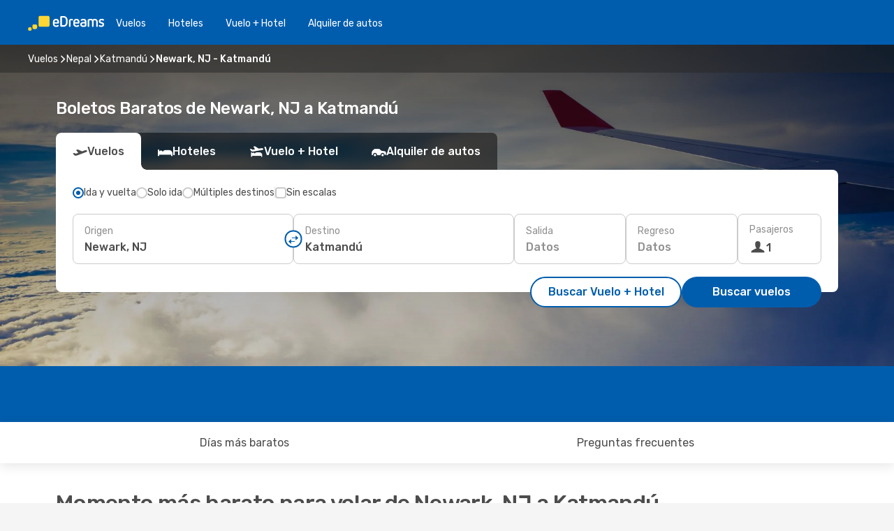

--- FILE ---
content_type: text/html;charset=utf-8
request_url: https://cl.edreams.com/vuelos/newark-nj-katmandu/EWR/KTM/
body_size: 55780
content:
<!DOCTYPE html>
<html  lang="es-CL" dir="ltr">
<head><meta charset="utf-8">
<meta name="viewport" content="width=1168">
<title>Vuelos Baratos de Newark, NJ a Katmandú | eDreams Chile</title>
<meta name="format-detection" content="telephone=no">
<link rel="preload" as="style" href="https://fonts.googleapis.com/css2?family=Rubik:wght@300;400;500;600;700&display=swap" onload="this.rel='stylesheet'">
<meta name="og:description" content="Compara vuelos baratos a Katmandú desde Newark, NJ y reserva tu billete de avión al mejor precio. Ahorra en tu próximo viaje.">
<meta name="og:title" content="Vuelos Baratos de Newark, NJ a Katmandú | eDreams Chile">
<meta name="robots" content="index, follow">
<meta name="og:image" content="https://a1.odistatic.net/images/landingpages/destinations/1920x800/destination-default_1920x800.jpg">
<meta name="og:type" content="website">
<meta name="description" content="Compara vuelos baratos a Katmandú desde Newark, NJ y reserva tu billete de avión al mejor precio. Ahorra en tu próximo viaje.">
<meta name="og:url" content="https://cl.edreams.com/vuelos/newark-nj-katmandu/EWR/KTM/" rel="og:url">
<link rel="canonical" href="https://cl.edreams.com/vuelos/newark-nj-katmandu/EWR/KTM/" data-hid="e3fa780">
<link rel="alternate" href="https://www.edreams.com/flights/newark-nj-kathmandu/EWR/KTM/" hreflang="x-default">
<link rel="alternate" href="https://www.edreams.net/es/vuelos/newark-nj-katmandu/EWR/KTM/" hreflang="es-US">
<link rel="alternate" href="https://www.edreams.net/us/flights/newark-nj-kathmandu/EWR/KTM/" hreflang="en-US">
<link rel="alternate" href="https://co.edreams.com/vuelos/newark-nj-katmandu/EWR/KTM/" hreflang="es-CO">
<link rel="alternate" href="https://www.edreams.com.ar/vuelos/newark-nj-katmandu/EWR/KTM/" hreflang="es-AR">
<link rel="alternate" href="https://cl.edreams.com/vuelos/newark-nj-katmandu/EWR/KTM/" hreflang="es-CL">
<link rel="icon" href="/images/onefront/bluestone/ED/favicon.ico" type="image/x-icon" data-hid="2c9d455">
<script src="https://securepubads.g.doubleclick.net/tag/js/gpt.js" async="async"></script>
<script>
                    var gptadslots = [];
                    var googletag = googletag || {cmd:[]};
                    googletag.cmd.push(function() {
                        //Adslot 1 declaration
                        gptadslots.push(googletag.defineSlot('/4121/cl_sites/edreams.cl/sslp_dest', [[970,90],[970,250],[728,90]], 'top')
                            .setTargeting('pos', ['top'])
                            .addService(googletag.pubads()));
                        googletag.pubads().enableSingleRequest();
                        googletag.pubads().setTargeting('sslp_dest', [ 'EWR-KTM' ]);
                        googletag.pubads().collapseEmptyDivs();
                        googletag.enableServices();
                    });
                </script>
<link rel="shortcut icon" href="/images/onefront/bluestone/ED/favicon.ico" type="image/x-icon" data-hid="9ad5b89">
<script type="text/javascript" data-hid="1a304df">
        var CONFIG_COOKIES_PURPOSE = {
            content_personalization: ["ngStorage"]
        };

        var GA_custom_dimension = {
            label: 'cmp_ad_agreement',
            purpose: 'advertising_personalization',
            vendor: 'google'
        };

        var GA_consent = {
            label: 'google_analytics_consent',
            vendor: 'c:googleana-2kgJLL8H'
        };

        var didomiStatus = null;
        var pageLanguage = 'es';

        function setDidomiListeners() {
            window.didomiEventListeners = window.didomiEventListeners || [];
            setDidomiPush();
        }

        function setDidomiPush() {
            window.didomiEventListeners.push({
                event: 'consent.changed',
                listener: function() {
                    doActionsOnConsentChanged();
                }
            });
        }

        function doActionsOnConsentChanged() {
            updateDidomiStatus();

            setGACustomDimension();

            setGAConsentInDataLayer();
        }

        function setGACustomDimension() {
            var customDimensionValue = isConsentSet() ? isVendorEnabled(GA_custom_dimension.vendor) : false;

            pushInDatalayer(GA_custom_dimension.label, customDimensionValue);
        }

        function setGAConsentInDataLayer() {
            var consentGA = isConsentSet() ? isVendorEnabled(GA_consent.vendor) : true;

            pushInDatalayer(GA_consent.label, consentGA);
        }

        function pushInDatalayer(label, value) {
            var objPush = {};
            objPush[label] = ''+value+'';

            window.dataLayer.push(objPush);
        }

        function updateDidomiStatus() {
            didomiStatus = Didomi.getUserConsentStatusForAll();
        }

        function isCookieEnabled(cookieName) {
            return (isConsentSet() && didomiStatus.purposes.enabled.indexOf(getCookieType(cookieName)) !== -1);
        }

        function isPurposeEnabled(purposeName) {
            return didomiStatus.purposes.enabled.indexOf(purposeName) !== -1;
        }

        function isVendorEnabled(vendorName) {
            return didomiStatus.vendors.enabled.indexOf(vendorName) !== -1;
        }

        function isConsentSet() {
            return didomiStatus !== null && (didomiStatus.purposes.enabled.length !== 0 || didomiStatus.purposes.disabled.length !== 0);
        }

        function getCookieType(cookieName) {
            for (var type in CONFIG_COOKIES_PURPOSE) {
                if (CONFIG_COOKIES_PURPOSE[type].indexOf(cookieName) !== -1) {
                    return type;
                }
            }
        }

        setDidomiListeners();
    </script>
<script type="text/javascript" data-hid="4a299c0">
        //Read Cookies
        var cookiesArray = [],
            cookies,
            mktTrack,
            mktportal,
            device_gtm = 'D',
            id_gtm = 'GTM-KKLQKF';

        function initReadCookies() {
            cookiesArray.push(document.cookie.match(/(device=[^;]+)/)[0]);

            mktTrack = document.cookie.match(/((mktTrack)=[^;]+)/);
            mktportal = document.cookie.match(/((mktportal)=[^;]+)/);

            mktTrack ? cookiesArray.push(mktTrack[0]) : '';
            mktportal ? cookiesArray.push(mktportal[0]) : '';

            cookies = createCookieObj(cookiesArray);

            if(cookies.device === 'tablet'){
                device_gtm = 'T';
            } else if (cookies.device === 'mobile') {
                device_gtm = 'M';
            }
        }

        function createCookieObj(c_value) {
            var obj = {},
                t_arr;

            if (c_value !== undefined) {
                for (var i = c_value.length - 1; i >= 0; i--) {
                    t_arr = c_value[i].split(/=(.+)/);
                    obj[t_arr[0]] = t_arr[1];
                }
            } else {
                obj = {
                    utmcsr: 'no_GA',
                    utmcmd: 'no_GA'
                }
            }
            return obj;
        }

        function getCookie (name) {
            const nameEQ = name + '=';
            const ca = document.cookie.split(';');
            for (let i = 0; ca.length > i; i++) {
                let c = ca[i];
                while (c.charAt(0) === ' ') { c = c.substring(1, c.length); }
                if (c.indexOf(nameEQ) === 0) { return c.substring(nameEQ.length, c.length); }
            }
            return null;
        }

        initReadCookies();
    </script>
<script type="text/javascript" data-hid="40ffd0a">
        function getParamMktportal() {
            var resultRegExp = document.location.search.match(/(MPortal|mktportal)=([^&]+)/);
            return resultRegExp !== null ? resultRegExp[2] : "";
        }

        function setCookie(name,value, days) {
            var expires = 60 * 60 * 24 * days;
            var domainName = 'cl.edreams.com';

            if (cookies.mktportal === undefined || value !== "") {
                document.cookie = name + "=" + (value || "")  + "; max-age=" + expires + "; path=/; domain=" + domainName;

                cookies.mktportal = value;
            }
        }

        setCookie("mktportal", getParamMktportal(), 30);
    </script>
<script type="text/javascript" data-hid="15f630e">
        function getCountry() {
            return 'CL';
        }

        var dataLayerConfiguration = {
            site_type: device_gtm,
            page_url : document.location.pathname + document.location.search,
            cod_lang: 'es'+'_'+getCountry(),
            page_category: 'SSLP_city_pairs',
            sso: sessionStorage.getItem("thirdPartyTrackingData") ? sessionStorage.getItem("thirdPartyTrackingData").search('SSO_1') !== -1 : false,
            mktsession_id: getCookie('mktSession') || '',
        };

        var dataLayerABConf = {};

        if(cookies.mktportal) {
            dataLayerABConf.mktportal = cookies.mktportal;
        }

        (function prepareDataLayerConfiguration() {
            for (var property in dataLayerABConf) {
                if (dataLayerABConf.hasOwnProperty(property)) {
                    dataLayerConfiguration[property] = dataLayerABConf[property];
                }
            }
        })();

        analyticsEvent = function() {};
        window.dataLayer = window.dataLayer || [];

        dataLayer.push(dataLayerConfiguration);

        // Init custom dimensions
        setGACustomDimension();
        setGAConsentInDataLayer();
    </script>
<script type="text/javascript" data-hid="196944d">
        var tc_values = cookies.mktTrack ? cookies.mktTrack.match(/([^|]+)/g) : undefined,
        tc_obj = createCookieObj(tc_values),
        tc_device = cookies.device.substring(0,1),
        DEFAULT_UTM_SOURCE = 'google',
        DEFAULT_UTM_MEDIUM = 'cpc',
        arrival_city_code = '',
        departure_city_code = '';

        /**
         * @brief This function reads cookies and updates  value for variables tc_vars.mkt_utm.
         * @pre tc_vars object should be created before
         * @post tc_vars.mkt_utm_campaign_cookie, tc_vars.mkt_utm_source_cookie and tc_vars.mkt_utm_medium_cookie
         * are updated with the mktTrack cookie values.
         */
        function updateUtm() {
            initReadCookies();
            let tc_values = cookies.mktTrack ? cookies.mktTrack.match(/([^|]+)/g) : undefined;
            tc_obj = createCookieObj(tc_values);

            tc_vars.mkt_utm_campaign_cookie = tc_obj.utmccn || '';
            tc_vars.mkt_utm_source_cookie = tc_obj.utmcsr || '';
            tc_vars.mkt_utm_medium_cookie = tc_obj.utmcmd || '';

            (function checkAndSetGAClientId(maxCalls = 10, currentCall = 0) {
                const gaClientId = getGoogleAnalyticsClientId(getCookie('_ga'));
                if (gaClientId) {
                    window.tc_vars = window.tc_vars || {};
                    window.tc_vars.ext_ga_client_id = gaClientId;
                } else if (currentCall < maxCalls) {
                    setTimeout(() => checkAndSetGAClientId(maxCalls, currentCall + 1), 800);
                }
            })();
        }

        function getGoogleAnalyticsClientId(cookieValue) {
            if (cookieValue) {
                const parts = cookieValue.split('.');
                if (parts.length === 4) {
                    return parts[2] + '.' + parts[3];
                }
            }
            return '';
        }
    </script>
<script type="text/javascript" data-hid="bd33ae">
        //gclid is a tracking parameter used by Google to pass information to Google Analytics and Adwords
        if (tc_obj.utmgclid) {
            tc_obj.utmcsr = DEFAULT_UTM_SOURCE;
            tc_obj.utmcmd = DEFAULT_UTM_MEDIUM;
        }

        var tc_vars = {
            env_template : 'sslp',
            env_work : 'prod',
            env_market : getCountry(),
            env_language : 'es',
            env_site_type: tc_device,
            env_brand_code: 'E',
            env_brand: 'edreams',
            env_currency_code: 'CLP',
            page_category: 'sslp',
            page_url: window.location.href.split('?')[0],
            page_name: 'sslp_CityPair',
            mkt_utm_campaign_cookie: tc_obj.utmccn || '',
            mkt_utm_source_cookie: tc_obj.utmcsr || '',
            mkt_utm_medium_cookie: tc_obj.utmcmd || '',
            mkt_utm_content_cookie: tc_obj.utmcct || '',
            mkt_utm_term_cookie: tc_obj.utmctr || '',
            mkt_portal: cookies.mktportal || '',
            flight_arrival_city_code: arrival_city_code,
            flight_departure_city_code: departure_city_code,
            edo_browser_id: sessionStorage.getItem('tc_vars') ? JSON.parse(sessionStorage.getItem('tc_vars'))?.edo_browser_id : '',
        };
    </script>
<script type="text/javascript" data-hid="30ab8af">
        function reloadTMSContainer () {
            tC.container.reload({events: {page: [{},{}]}});
        }
    </script>
<script async onload="reloadTMSContainer()" src="//cdn.tagcommander.com/4250/tc_eDreamsODIGEO_79.js" data-hid="12eab05"></script>
<script type="text/javascript" data-hid="4bb012b">
        function setDidomiConfig() {
            const config = {
                app: {
                    privacyPolicyURL: 'https://cl.edreams.com/politica-de-privacidad/',
                },
                languages: {
                    enabled: [pageLanguage],
                    default: pageLanguage
                }
            };

            window.didomiConfig = config;
        }

        window.didomiOnReady = window.didomiOnReady || [];
        window.didomiOnReady.push(didomiReady);


        function didomiReady() {
            updateDidomiStatus();

            setGACustomDimension();

            setGAConsentInDataLayer();

            updateUtm();

            loadGTM(window,document,'script','dataLayer',id_gtm);

            if (window?.dataLayer) {
                window.dataLayer[0].didomiExperimentId = window?.tc_array_events?.didomiExperimentId;
                window.dataLayer[0].didomiExperimentUserGroup = window?.tc_array_events?.didomiExperimentUserGroup;
            }
        }

        function didomiTimeout() {
            if (!didomiStatus) {
                loadGTM(window,document,'script','dataLayer',id_gtm);
                tC.event.didomiReady(window, {"didomiVendorsConsent": "fallBackConsent"});
            }
        }

        function didomiLoader() {
            setTimeout(didomiTimeout, 5000);

            didomiLoadScript('c81d422d-223b-4c8a-8b2e-099d6fa3acb9');
        }

        function didomiLoadScript(didomiApiKey) {
            window.gdprAppliesGlobally=true;
            function a(e){
                if(!window.frames[e]){
                    if(document.body&&document.body.firstChild){
                        var t=document.body;
                        var n=document.createElement("iframe");
                        n.style.display="none";
                        n.name=e;
                        n.title=e;
                        t.insertBefore(n,t.firstChild)
                    }
                    else{
                        setTimeout(function(){a(e)},5)
                    }
                }
            }
            function e(n,r,o,c,s){
                function e(e,t,n,a){
                    if(typeof n!=="function"){return}
                    if(!window[r]){
                        window[r]=[]
                    }
                    var i=false;
                    if(s){
                        i=s(e,t,n)
                    }
                    if(!i){
                        window[r].push({command:e,parameter:t,callback:n,version:a})
                    }
                }
                e.stub=true;
                function t(a){
                    if(!window[n]||window[n].stub!==true){return}
                    if(!a.data){return}
                    var i=typeof a.data==="string";
                    var e;
                    try{e=i?JSON.parse(a.data):a.data}
                    catch(t){return}
                    if(e[o]){
                        var r=e[o];
                        window[n](r.command,r.parameter,function(e,t){
                            var n={};
                            n[c]={returnValue:e,success:t,callId:r.callId};
                            a.source.postMessage(i?JSON.stringify(n):n,"*")
                        },r.version)
                    }
                }
                if("undefined"[n]!=="function"){
                    window[n]=e;
                    if(window.addEventListener){
                        window.addEventListener("message",t,false)
                    }
                    else{
                        window.attachEvent("onmessage",t)}
                }
            }
            e("__tcfapi","__tcfapiBuffer","__tcfapiCall","__tcfapiReturn");a("__tcfapiLocator");

            (function(e){
                var t=document.createElement("script");
                t.id="spcloader";
                t.type="text/javascript";
                t.async=true;
                t.src="https://sdk.privacy-center.org/"+e+"/loader.js?target="+document.location.hostname;t.charset="utf-8";
                var n=document.getElementsByTagName("script")[0];
                n.parentNode.insertBefore(t,n)
            })(didomiApiKey);
        }

        setDidomiConfig();

       didomiLoader();
    </script>
<script type="text/javascript" data-hid="7f260c0">
        domainName = 'cl.edreams.com';
        domainNameSearch = 'cl.edreams.com';
        //If an AB test is running the placeholder will be replaced by a push instruction
        //to set the ga custom dimensions with the value of MultitestCfg partitions winners:

        var countryCode = getCountry();
        var lang = 'es';
    </script>
<script type="text/javascript" data-hid="f37a6b">
        function loadGTM (w,d,s,l,i){w[l]=w[l]||[];w[l].push({'gtm.start':
        new Date().getTime(),event:'gtm.js'});var f=d.getElementsByTagName(s)[0],
        j=d.createElement(s),dl=l!='dataLayer'?'&amp;l='+l:'';j.async=true;j.src=
        '//www.googletagmanager.com/gtm.js?id='+i+dl;f.parentNode.insertBefore(j,f);
        }
    </script>
<script type="text/javascript" data-hid="777b523">
        /**
         * @desc This function is used in an intervals in order to check if the mktTrack cookie value changes, in this case
         * it performs a push into dataLayer object with the new value.
         * @post If the push is done, the interval is stoped.
         */
        function mktTrackCookieUpdate(cookie) {
            dataLayer.push({'event': 'mkttrack', 'mktTrack':cookie.match(new RegExp('mktTrack=([^;]+)'))[1]});
        }

        function doTrack() {
            var mktportal = cookies["mktportal"] === undefined ? "" : cookies["mktportal"];
            track('CL', mktportal, 'SSLP', false, mktTrackCookieUpdate);
        }

        function loadScript(src, callback) {
            var a = document.createElement('script'),
                f = document.getElementsByTagName('head')[0];

            a.async = true;
            a.type = 'text/javascript';
            a.src = src;

            if (callback !== null){
                if (a.readyState) { // IE, incl. IE9
                    a.onreadystatechange = function() {
                        if (a.readyState == "loaded" || a.readyState == "complete") {
                            a.onreadystatechange = null;
                            callback();
                        }
                    };
                } else {
                    a.onload = function() { // Other browsers
                        callback();
                    };
                }
            }

            f.appendChild(a);
        }
    </script>
<script type="text/javascript" data-hid="7ca9d41">loadScript("/marketing-channel/client/v3/marketing-channel.min.js", doTrack);</script>
<script type="application/ld+json">{"@context":"https://schema.org/","@type":"FAQPage","mainEntity":[{"@type":"Question","name":"¿Es posible reservar un billete de vuelos flexible en los vuelos desde Newark, NJ a Katmandú?","acceptedAnswer":{"@type":"Answer","text":"Al reservar con eDreams tienes la opción de comprar un billete de vuelos flexible que te garantiza la posibilidad de devolución o volver a reservar (sin tasas) en el caso de cancelaciones de vuelo y muchos otros imprevistos.  Cuando selecciones las fechas para tu próximo viaje a Katmandú y vayas a confirmar tu reserva te ofreceremos la posibilidad de mejorar tu tarifa a Flex o Super Flex. De esta manera tendrás mayor seguridad por si cambias de planes o se produce algún imprevisto con tu vuelo."}},{"@type":"Question","name":"Para los vuelos de Newark, NJ a Katmandú, ¿cómo puedo encontrar el precio más barato?","acceptedAnswer":{"@type":"Answer","text":"En eDreams, utilizamos el aprendizaje automático para encontrar el vuelo más económico entre Newark, NJ y Katmandú. Al tener en cuenta las combinaciones de aerolíneas, escalas, vuelos directos, así como los distintos criterios de cada trayecto, nuestro motor de búsqueda nos permite ofrecer a nuestros clientes el mejor precio en las mejores condiciones."}},{"@type":"Question","name":"¿Qué tiempo hace en Katmandú en comparación con Newark, NJ?","acceptedAnswer":{"@type":"Answer","text":"La temperatura media en Newark, NJ es de 32.8 grados en verano, con precipitaciones en torno a 12 mm , Katmandú alcanza temperaturas de 31.48 durante la estación cálida, con 3 mm promedio de precipitaciones. En invierno, sin embargo, los indicadores meteorológicos muestran alrededor de 1.27 grados en Katmandú, en comparación con los -12.83 grados registrados de media en Newark, NJ. Durante el periodo invernal, Newark, NJ puede registrar 12 mm de precipitación, mientras que Katmandú tiene una media de 2.3 mm de precipitaciones."}}]}</script>
<link rel="stylesheet" href="/sslp-itinerary-frontend/static-content/_nuxt/ed.49f53c39.css">
<link rel="modulepreload" as="script" crossorigin href="/sslp-itinerary-frontend/static-content/_nuxt/entry.15e136a3.js">
<link rel="modulepreload" as="script" crossorigin href="/sslp-itinerary-frontend/static-content/_nuxt/ed.3206c6c2.js">
<link rel="modulepreload" as="script" crossorigin href="/sslp-itinerary-frontend/static-content/_nuxt/AirlineInterlinking.a7debbea.js">
<link rel="modulepreload" as="script" crossorigin href="/sslp-itinerary-frontend/static-content/_nuxt/SslpHead.ed176728.js">
<link rel="modulepreload" as="script" crossorigin href="/sslp-itinerary-frontend/static-content/_nuxt/common.49bac66f.js">
<link rel="modulepreload" as="script" crossorigin href="/sslp-itinerary-frontend/static-content/_nuxt/nuxt-link.3df709af.js">
<link rel="modulepreload" as="script" crossorigin href="/sslp-itinerary-frontend/static-content/_nuxt/vue.f36acd1f.89c21024.js">
<link rel="modulepreload" as="script" crossorigin href="/sslp-itinerary-frontend/static-content/_nuxt/useFetchRouteDetails.8c9f33eb.js">
<link rel="modulepreload" as="script" crossorigin href="/sslp-itinerary-frontend/static-content/_nuxt/CheapestTimeToFly.1a609d84.js">
<link rel="modulepreload" as="script" crossorigin href="/sslp-itinerary-frontend/static-content/_nuxt/useInterlink.218efa6a.js">
<link rel="modulepreload" as="script" crossorigin href="/sslp-itinerary-frontend/static-content/_nuxt/ViewMore.3b8b42c9.js">
<link rel="modulepreload" as="script" crossorigin href="/sslp-itinerary-frontend/static-content/_nuxt/CardPrice.74167a71.js">
<link rel="modulepreload" as="script" crossorigin href="/sslp-itinerary-frontend/static-content/_nuxt/CityPairsPageContent.d16fa58c.js">
<link rel="modulepreload" as="script" crossorigin href="/sslp-itinerary-frontend/static-content/_nuxt/PageLayout.8ff2eeb0.js">
<link rel="modulepreload" as="script" crossorigin href="/sslp-itinerary-frontend/static-content/_nuxt/useSearch.f066f564.js">
<link rel="modulepreload" as="script" crossorigin href="/sslp-itinerary-frontend/static-content/_nuxt/useAutocomplete.a2c112b2.js">
<link rel="modulepreload" as="script" crossorigin href="/sslp-itinerary-frontend/static-content/_nuxt/DatePicker.55c96ff3.js">
<link rel="modulepreload" as="script" crossorigin href="/sslp-itinerary-frontend/static-content/_nuxt/PassengerRow.853775a4.js">
<link rel="modulepreload" as="script" crossorigin href="/sslp-itinerary-frontend/static-content/_nuxt/SeoInterlinking.099fe690.js">
<link rel="modulepreload" as="script" crossorigin href="/sslp-itinerary-frontend/static-content/_nuxt/useSeoInterlinkingLinks.e7d857f8.js">
<link rel="modulepreload" as="script" crossorigin href="/sslp-itinerary-frontend/static-content/_nuxt/InfoBlocks.7ad2f7ec.js">
<link rel="modulepreload" as="script" crossorigin href="/sslp-itinerary-frontend/static-content/_nuxt/useInfoblocks.6efa2b19.js">
<link rel="modulepreload" as="script" crossorigin href="/sslp-itinerary-frontend/static-content/_nuxt/useWidgetVisibility.04f7c406.js">
<link rel="modulepreload" as="script" crossorigin href="/sslp-itinerary-frontend/static-content/_nuxt/AutoContent.bb88c719.js">
<link rel="modulepreload" as="script" crossorigin href="/sslp-itinerary-frontend/static-content/_nuxt/DealsContainer.ec882cad.js">
<link rel="modulepreload" as="script" crossorigin href="/sslp-itinerary-frontend/static-content/_nuxt/SeoContent.3c2e48bc.js">
<link rel="modulepreload" as="script" crossorigin href="/sslp-itinerary-frontend/static-content/_nuxt/useStructuredData.cb99ab8a.js">
<link rel="modulepreload" as="script" crossorigin href="/sslp-itinerary-frontend/static-content/_nuxt/useLastMinuteLinks.24bea92a.js">







<script type="module" src="/sslp-itinerary-frontend/static-content/_nuxt/entry.15e136a3.js" crossorigin></script></head>
<body  class="odf-bg-secondary fonts-loading loading"><div id="__nuxt"><!--[--><!--[--><header class="header"><div id="header-logo-url" class="header-logo"><svg><use href="/sslp-itinerary-frontend/static-content/_nuxt/logo-ED.631358a2.svg#main" xlink:href="/sslp-itinerary-frontend/static-content/_nuxt/logo-ED.631358a2.svg#main" width="100%" height="100%"></use></svg></div><div class="header-desktop-start"><div class="header-tabs odf-tabs odf-tabs-header"><!--[--><a class="header-tabs-item" href="https://cl.edreams.com/vuelos/">Vuelos</a><a class="header-tabs-item" href="https://cl.edreams.com/hoteles/">Hoteles</a><a class="header-tabs-item" href="https://cl.edreams.com/viajes/">Vuelo + Hotel</a><a class="header-tabs-item" href="http://rentacar.cl.edreams.com/es/?clientId=313381" rel="nofollow">Alquiler de autos</a><!--]--></div></div><div class="header-desktop-end"><!--[--><!--]--><div class="currencySwitcher"><button type="button" class="currencySwitcher-outside"><img src="/images/onefront/flags/flags@2x.png" class="currencySwitcher-img currencySwitcher-img-CL" alt="CL"><span>ES</span><span> ($) </span></button><div class="currencySwitcher-inside"><div class="currencySwitcher-header"><span>eDreams está disponible para los siguientes países</span></div><div class="currencySwitcher-main"><div class="currencySwitcher-continents"><!--[--><div class="currencySwitcher-continent"><span class="currencySwitcher-continent-title">America</span><div class="currencySwitcher-countries"><!--[--><a href="https://www.edreams.net/es/vuelos/newark-nj-katmandu/EWR/KTM/" lang="es-US" class="currencySwitcher-country"><img src="/images/onefront/flags/flags@2x.png" class="currencySwitcher-img currencySwitcher-img-US" alt="US"><span>Estados Unidos - Español ($)</span></a><a href="https://www.edreams.net/us/flights/newark-nj-kathmandu/EWR/KTM/" lang="en-US" class="currencySwitcher-country"><img src="/images/onefront/flags/flags@2x.png" class="currencySwitcher-img currencySwitcher-img-US" alt="US"><span>United States - English ($)</span></a><a href="https://co.edreams.com/vuelos/newark-nj-katmandu/EWR/KTM/" lang="es-CO" class="currencySwitcher-country"><img src="/images/onefront/flags/flags@2x.png" class="currencySwitcher-img currencySwitcher-img-CO" alt="CO"><span>Colombia ($)</span></a><a href="https://www.edreams.com.ar/vuelos/newark-nj-katmandu/EWR/KTM/" lang="es-AR" class="currencySwitcher-country"><img src="/images/onefront/flags/flags@2x.png" class="currencySwitcher-img currencySwitcher-img-AR" alt="AR"><span>Argentina (US$)</span></a><!--]--></div></div><!--]--></div><div class="currencySwitcher-international"><span>Or you can visit our</span><a href="https://www.edreams.com/flights/newark-nj-kathmandu/EWR/KTM/">global site</a><i aria-hidden="true"></i></div></div><div class="currencySwitcher-footer"><button type="button">Cerrar</button></div></div></div></div></header><section class="searcher" style="background-image:linear-gradient(rgba(0, 0, 0, 0.5), rgba(0, 0, 0, 0)), url(/images/landingpages/destinations/1920x800/destination-default_1920x800.jpg);background-position-y:0%;"><div class="breadcrumb breadcrumb__dark"><ol class="breadcrumb-list" vocab="http://schema.org/" typeof="BreadcrumbList"><!--[--><li property="itemListElement" typeof="ListItem" class="breadcrumb-item"><a href="https://cl.edreams.com/vuelos/" property="item" typeof="WebPage"><span class="breadcrumb-content" property="name">Vuelos</span></a><i class="odf-icon odf-icon-s odf-icon-arrow-right" aria-hidden="true"></i><meta property="position" content="1"></li><li property="itemListElement" typeof="ListItem" class="breadcrumb-item"><a href="https://cl.edreams.com/vuelos/nepal/NP/" property="item" typeof="WebPage"><span class="breadcrumb-content" property="name">Nepal</span></a><i class="odf-icon odf-icon-s odf-icon-arrow-right" aria-hidden="true"></i><meta property="position" content="2"></li><li property="itemListElement" typeof="ListItem" class="breadcrumb-item"><a href="https://cl.edreams.com/vuelos/katmandu/KTM/" property="item" typeof="WebPage"><span class="breadcrumb-content" property="name">Katmandú</span></a><i class="odf-icon odf-icon-s odf-icon-arrow-right" aria-hidden="true"></i><meta property="position" content="3"></li><li property="itemListElement" typeof="ListItem" class="breadcrumb-item"><span class="is-current breadcrumb-content" property="name">Newark, NJ - Katmandú</span><!----><meta property="position" content="4"></li><!--]--></ol></div><header><!----><h1>Boletos Baratos de Newark, NJ a Katmandú</h1></header><div class="searcher-body"><div><div class="searchBox"><!----><div class="searchBox-tabs"><div class="active" id="flightsTab"><i class="odf-icon-flight" aria-hidden="true"></i><span>Vuelos</span></div><div class="" id="hotelsTab"><i class="odf-icon-hotel" aria-hidden="true"></i><span>Hoteles</span></div><div class="" id="flightsHotelTab"><i class="odf-icon-flight-hotel" aria-hidden="true"></i><span>Vuelo + Hotel</span></div><!----><div class="" id="carsTab"><i class="odf-icon-car" aria-hidden="true"></i><span>Alquiler de autos</span></div></div><div class="searchBox-content"><div class="searchBox-flightsTypes"><input id="return-radioButton" type="radio" checked><label class="searchBox-flightsType searchBox-flightsType-label" for="return-radioButton"><i aria-hidden="true"></i><span id="return-label">Ida y vuelta</span></label><input id="oneWay-radioButton" type="radio"><label class="searchBox-flightsType searchBox-flightsType-label" for="oneWay-radioButton"><i aria-hidden="true"></i><span id="oneWay-label">Solo ida</span></label><input id="multiStop-radioButton" type="radio"><label class="searchBox-flightsType searchBox-flightsType-label" for="multiStop-radioButton"><i aria-hidden="true"></i><span id="multistop-label">Múltiples destinos</span></label><div class="searchBox-flightsTypes-separator"></div><input id="direct-flights-checkbox" type="checkbox"><label class="searchBox-flightsType searchBox-flightsType-label searchBox-flightsType--direct" for="direct-flights-checkbox"><i class="odf-icon-tick" aria-hidden="true"></i><span>Sin escalas</span></label></div><!----><div class="searchBox-body"><div class="searchBox-rows"><div style="display:none;" class="searchBox-calendar"><div class="searchBox-calendar-window"><div class="datepicker" style="transform:translateX(0px);"><!--[--><!--]--><!--[--><!--]--></div></div><div class="searchBox-calendar-arrow-container-left"><button class="searchBox-calendar-arrow" disabled><i class="odf-icon odf-icon-arrow-left" aria-hidden="true"></i></button></div><div class="searchBox-calendar-arrow-container-right"><button class="searchBox-calendar-arrow"><i class="odf-icon odf-icon-arrow-right" aria-hidden="true"></i></button></div><div class="searchBox-close"><!----><!----><button id="done-button" class="button-primary button__fit mis-auto">Cerrar</button></div></div><!--[--><div class="searchBox-row"><div class="searchBox-row-inputs"><div class="searchBox-row-cities searchBox-row-collapse"><div id="ORIGIN-location-0" class="searchBox-box"><!----><label>Origen</label><!--[--><input value="" placeholder="¿Desde dónde?" type="text" maxlength="128" autocapitalize="off" autocorrect="off" autocomplete="off" spellcheck="false"><!----><!--]--><!----><!----></div><button class="searchBox-swapButton" type="button"><i class="searchBox-swapButton-icon" aria-hidden="true"></i></button><div id="DESTINATION-location-0" class="searchBox-box"><!----><label>Destino</label><!--[--><input value="" placeholder="¿Hacia dónde?" type="text" maxlength="128" autocapitalize="off" autocorrect="off" autocomplete="off" spellcheck="false"><!----><!--]--><!----><!----></div></div><div class="searchBox-row-dates searchBox-row-collapse"><div id="OUTBOUND-date-0" class="searchBox-box searchBox-box-date"><!----><label>Salida</label><span class="searchBox-box-placeholder">Datos</span><!----><!----></div><div id="INBOUND-date-0" class="searchBox-box searchBox-box-date"><!----><label>Regreso</label><span class="searchBox-box-placeholder">Datos</span><!----><!----></div></div></div><div class="searchBox-row-action"><!--[--><div id="passenger-selector" class="searchBox-box searchBox-box-passengers"><label>Pasajeros</label><div class="searchBox-passengers-input"><i class="odf-icon-pax" aria-hidden="true"></i><span class="searchBox-box-plain-text">1</span></div></div><!----><!--]--><!----><!----></div></div><!--]--></div><!----></div><!----><div class="searchBox-buttons"><button id="search-dp-btn">Buscar Vuelo + Hotel</button><button id="search-btn">Buscar vuelos</button><!----><!----></div></div><!----></div></div></div><div class="trustpilot-container"><div class="trustpilot"><span></span></div></div></section><div class="promo-static-banner promo-banner-id__hotel-super-sale promo-static-banner__align-center" style="--bg-image:url(&#39;/images/campaign/hotel_days/2026_1/SSLP/SSLP-banner-DESKTOP-ED-es_CL.png&#39;);"><div class="promo-static-banner-img"></div><!----></div><!----><!----><div class="advertBanner"><div id="top" style="display:none;"></div></div><!----><!--[--><!----><section id="cheapest-days" class="cheapestTime"><header><div class="cheapestTime-title"><h2>Momento más barato para volar de Newark, NJ a Katmandú</h2><span>Si quieres volar por esta ruta próximamente, ten en cuenta que los precios más bajos suelen encontrarse a <strong>finales</strong> de <strong>febrero</strong>. Aprovecha este periodo para ahorrar y sacarle el máximo partido a tu viaje. Ten en cuenta que los precios pueden variar después de la búsqueda.</span></div><!----></header><div class="cheapestTime-main"><div class="cheapestTime-info" style="transform:translateX(calc(NaNpx - 50%));"><span class="cheapestTime-info-date">semana: 23 feb - 1 mar</span><div class="cheapestTime-info-search"><span class="cheapestTime-info-price">Vuelos desde solo <span>$2.325.170</span></span><a alt="Ve a buscar" href="https://cl.edreams.com/travel/?locale=es_CL#results/type=R;buyPath=1003;from=null;to=null;dep=2026-02-27;ret=2020-03-07;adults=1;children=0;infants=0;internalSearch=false;collectionmethod=false;" rel="nofollow"><button>Busca</button></a></div></div><div class="cheapestTime-container"><!--[--><div class="cheapestTime-column__noPrice cheapestTime-column" style="height:0px;"><i aria-hidden="true"></i><!----></div><div class="cheapestTime-column__noPrice cheapestTime-column" style="height:0px;"><i aria-hidden="true"></i><!----></div><div class="cheapestTime-column__noPrice cheapestTime-column" style="height:0px;"><i aria-hidden="true"></i><!----></div><div class="cheapestTime-column__noPrice cheapestTime-column" style="height:0px;"><i aria-hidden="true"></i><!----></div><div class="cheapestTime-column__selected cheapestTime-column" style="height:200px;"><span>$2.325.170</span><div class="cheapestTime-column__selected-line"></div></div><div class="cheapestTime-column__noPrice cheapestTime-column" style="height:0px;"><i aria-hidden="true"></i><!----></div><div class="cheapestTime-column__noPrice cheapestTime-column" style="height:0px;"><i aria-hidden="true"></i><!----></div><div class="cheapestTime-column__noPrice cheapestTime-column" style="height:0px;"><i aria-hidden="true"></i><!----></div><div class="cheapestTime-column__noPrice cheapestTime-column" style="height:0px;"><i aria-hidden="true"></i><!----></div><div class="cheapestTime-column__noPrice cheapestTime-column" style="height:0px;"><i aria-hidden="true"></i><!----></div><div class="cheapestTime-column__noPrice cheapestTime-column" style="height:0px;"><i aria-hidden="true"></i><!----></div><div class="cheapestTime-column__noPrice cheapestTime-column" style="height:0px;"><i aria-hidden="true"></i><!----></div><!--]--></div><div class="cheapestTime-months"><!----><!--[--><span class="cheapestTime-month__has-sibling">enero</span><span class="">febrero</span><span class=""></span><span class=""></span><span class="cheapestTime-month__has-sibling"></span><span class="">marzo</span><span class=""></span><span class=""></span><span class=""></span><span class="cheapestTime-month__has-sibling"></span><span class="">abril</span><span class=""></span><!--]--><i class="cheapestTime-months-next" aria-hidden="true"></i></div></div></section><!----><!----><section class="widgetSeoContainer"><div><div class="routeInfo-sections"><!----><div class="routeInfo-sections__right"><div class="exchangeRate"><header><span>Tipo de cambio</span></header><div class="exchangeRate-content"><span>1 CLP = 0.17 NPR</span><div class="exchangeRate-separator"></div><span class="exchangeRate-reverse">1 NPR = 6.19 CLP</span></div><span class="exchangeRate-disclaimer">Última comprobación el día Mié, 21-01</span></div><!--[--><div class="routeInfo-distance"><i class="odf-icon odf-icon-stops" aria-hidden="true"></i><span>Distancia: </span><span>12116 kms</span></div><div class="routeInfo-airports accordion-body"><div class="accordion-item"><div class="accordion-exterior"><i class="odf-icon odf-icon-flight-right" aria-hidden="true"></i><span>Aeropuertos de Newark, NJ</span></div><div class="accordion-interior"><!--[--><div class="routeInfo-airport-city"><span>Newark International Airport (EWR)</span><span class="airport-info-panel-distance">Distancia del centro de la ciudad: 6 kms</span></div><!--]--></div></div><div class="accordion-item"><div class="accordion-exterior"><i class="odf-icon odf-icon-flight-left" aria-hidden="true"></i><span>Aeropuertos de Katmandú</span></div><div class="accordion-interior"><!--[--><div class="routeInfo-airport-city"><span>Tribhuvan (KTM)</span><span class="airport-info-panel-distance">Distancia del centro de la ciudad: 4 kms</span></div><!--]--></div></div></div><!--]--></div></div></div></section><section id="expert-advise" class="widgetSeoContainer"><!--[--><!--[--><!----><div id="fromOrigin"><h2>Llévate vuelos baratos de Newark, NJ a Katmandú</h2><div><p>¿Quieres viajar pero se te escapa de presupuesto? No te preocupes. En eDreams descubrirás todas las ofertas de vuelos de última hora. Aprovecha esta oportunidad y consigue tus vuelos desde los aeropuertos de Newark, NJ, con los mejores precios.</p><h3>Vuelos baratos de Newark, NJ a Katmandú</h3><p>A continuación te ofrecemos todo lo que necesitas saber sobre los vuelos de Newark, NJ a Katmandú para organizar tu viaje.</p><p>¿Estás planeando tus vacaciones y te gustaría viajar a Katmandú? ¿Vas a realizar un viaje de negocios? ¿O acaso vas a visitar a familiares o amigos? Sea cual sea el motivo de tu viaje, cuenta con eDreams para encontrar los vuelos más baratos y las mejores ofertas desde Newark, NJ. Gracias a nuestro rápido motor de búsqueda, con un solo clic y en tan solo unos segundos, obtendrás las mejores tarifas para la más amplia selección de billetes de avión baratos, que incluyen tanto compañías aéreas low cost como aerolíneas tradicionales. No lo dudes más y reserva tu vuelo a Katmandú.</p> <p>Si eres flexible y no te importa cambiar la fecha y hora de tu vuelo, en eDreams te ayudamos a encontrar el día más barato para volar entre Newark, NJ y Katmandú. Y si necesitas salir de viaje urgentemente, en la sección de vuelos de última hora encontrarás los mejores chollos. Consulta toda la información necesaria sobre tu viaje a Katmandú y continúa con la reserva: indica las fechas de tu viaje, añade un hotel y contrata el alquiler de un coche con precios imbatibles. No esperes más. Utiliza eDreams para planificar tu viaje y disfruta de una experiencia inigualable.</p>
</div></div><!----><!--]--><!--]--></section><section id="faq" class="accordion"><header><h2>Preguntas frecuentes sobre vuelos de Newark, NJ a Katmandú</h2></header><!--[--><!--[--><div class="accordion-body"><!--[--><div style="" class="accordion-item"><div class="accordion-exterior"><span>¿Es posible reservar un billete de vuelos flexible en los vuelos desde Newark, NJ a Katmandú?</span></div><div class="accordion-interior"><div class="accordion-interior"><!--[--><div>Al reservar con eDreams tienes la opción de comprar un billete de vuelos flexible que te garantiza la posibilidad de devolución o volver a reservar (sin tasas) en el caso de cancelaciones de vuelo y muchos otros imprevistos.  Cuando selecciones las fechas para tu próximo viaje a Katmandú y vayas a confirmar tu reserva te ofreceremos la posibilidad de mejorar tu tarifa a Flex o Super Flex. De esta manera tendrás mayor seguridad por si cambias de planes o se produce algún imprevisto con tu vuelo.</div><!--]--></div></div></div><div style="" class="accordion-item"><div class="accordion-exterior"><span>Para los vuelos de Newark, NJ a Katmandú, ¿cómo puedo encontrar el precio más barato?</span></div><div class="accordion-interior"><div class="accordion-interior"><span>En eDreams, utilizamos el aprendizaje automático para encontrar el vuelo más económico entre Newark, NJ y Katmandú. Al tener en cuenta las combinaciones de aerolíneas, escalas, vuelos directos, así como los distintos criterios de cada trayecto, nuestro motor de búsqueda nos permite ofrecer a nuestros clientes el mejor precio en las mejores condiciones.</span></div></div></div><div style="" class="accordion-item"><div class="accordion-exterior"><span>¿Qué tiempo hace en Katmandú en comparación con Newark, NJ?</span></div><div class="accordion-interior"><div class="accordion-interior"><!--[--><div>La temperatura media en Newark, NJ es de 32.8 grados en verano, con precipitaciones en torno a 12 mm , Katmandú alcanza temperaturas de 31.48 durante la estación cálida, con 3 mm promedio de precipitaciones. En invierno, sin embargo, los indicadores meteorológicos muestran alrededor de 1.27 grados en Katmandú, en comparación con los -12.83 grados registrados de media en Newark, NJ. Durante el periodo invernal, Newark, NJ puede registrar 12 mm de precipitación, mientras que Katmandú tiene una media de 2.3 mm de precipitaciones.</div><!--]--></div></div></div><!--]--></div><!--]--><!----><!--]--></section><section class="seoInterlinking"><header id="interlinking"><p class="seoInterlinking__title">Planea tu viaje</p></header><div class="seoInterlinking-tabs"><!--[--><span class="active">Rutas de vuelo populares</span><span class="">Otras rutas</span><!--]--></div><!--[--><ul style=""><!--[--><li><a href="https://cl.edreams.com/vuelos/newark-nj-filadelfia/EWR/PHL/">Vuelos de Newark, NJ a Filadelfia</a></li><li><a href="https://cl.edreams.com/vuelos/newark-nj-baltimore/EWR/BWI/">Vuelos de Newark, NJ a Baltimore</a></li><li><a href="https://cl.edreams.com/vuelos/newark-nj-boston/EWR/BOS/">Vuelos de Newark, NJ a Boston</a></li><li><a href="https://cl.edreams.com/vuelos/newark-nj-washington/EWR/WAS/">Vuelos de Newark, NJ a Washington</a></li><li><a href="https://cl.edreams.com/vuelos/newark-nj-rochester-ny/EWR/ROC/">Vuelos de Newark, NJ a Rochester, NY</a></li><li><a href="https://cl.edreams.com/vuelos/newark-nj-pittsburgh/EWR/PIT/">Vuelos de Newark, NJ a Pittsburgh</a></li><li><a href="https://cl.edreams.com/vuelos/newark-nj-montreal/EWR/YMQ/">Vuelos de Newark, NJ a Montreal</a></li><li><a href="https://cl.edreams.com/vuelos/newark-nj-toronto/EWR/YTO/">Vuelos de Newark, NJ a Toronto</a></li><li><a href="https://cl.edreams.com/vuelos/newark-nj-quebec/EWR/YQB/">Vuelos de Newark, NJ a Quebec</a></li><li><a href="https://cl.edreams.com/vuelos/newark-nj-columbus/EWR/CMH/">Vuelos de Newark, NJ a Columbus</a></li><li><a href="https://cl.edreams.com/vuelos/calcutta-katmandu/CCU/KTM/">Vuelos de Calcutta a Katmandú</a></li><li><a href="https://cl.edreams.com/vuelos/delhi-katmandu/DEL/KTM/">Vuelos de Delhi a Katmandú</a></li><li><a href="https://cl.edreams.com/vuelos/dharamsala-katmandu/DHM/KTM/">Vuelos de Dharamsala a Katmandú</a></li><li><a href="https://cl.edreams.com/vuelos/bangkok-katmandu/BKK/KTM/">Vuelos de Bangkok a Katmandú</a></li><li><a href="https://cl.edreams.com/vuelos/colombo-katmandu/CMB/KTM/">Vuelos de Colombo a Katmandú</a></li><li><a href="https://cl.edreams.com/vuelos/hong-kong-katmandu/HKG/KTM/">Vuelos de Hong Kong a Katmandú</a></li><li><a href="https://cl.edreams.com/vuelos/kuala-lumpur-katmandu/KUL/KTM/">Vuelos de Kuala Lumpur a Katmandú</a></li><li><a href="https://cl.edreams.com/vuelos/estambul-katmandu/IST/KTM/">Vuelos de Estambul a Katmandú</a></li><li><a href="https://cl.edreams.com/vuelos/roma-katmandu/ROM/KTM/">Vuelos de Roma a Katmandú</a></li><li><a href="https://cl.edreams.com/vuelos/paris-katmandu/PAR/KTM/">Vuelos de París a Katmandú</a></li><li><a href="https://cl.edreams.com/vuelos/newark-nj-dubai/EWR/DXB/">Vuelos de Newark, NJ a Dubái</a></li><li><a href="https://cl.edreams.com/vuelos/newark-nj-pekin/EWR/BJS/">Vuelos de Newark, NJ a Pekín</a></li><li><a href="https://cl.edreams.com/vuelos/newark-nj-seul/EWR/SEL/">Vuelos de Newark, NJ a Seúl </a></li><li><a href="https://cl.edreams.com/vuelos/newark-nj-tel-aviv-yafo/EWR/TLV/">Vuelos de Newark, NJ a Tel Aviv-Yafo</a></li><li><a href="https://cl.edreams.com/vuelos/newark-nj-moscu/EWR/MOW/">Vuelos de Newark, NJ a Moscú</a></li><li><a href="https://cl.edreams.com/vuelos/newark-nj-estocolmo/EWR/STO/">Vuelos de Newark, NJ a Estocolmo</a></li><li><a href="https://cl.edreams.com/vuelos/newark-nj-paris/EWR/PAR/">Vuelos de Newark, NJ a París</a></li><li><a href="https://cl.edreams.com/vuelos/newark-nj-londres/EWR/LON/">Vuelos de Newark, NJ a Londres</a></li><li><a href="https://cl.edreams.com/vuelos/newark-nj-barcelona/EWR/BCN/">Vuelos de Newark, NJ a Barcelona</a></li><li><a href="https://cl.edreams.com/vuelos/newark-nj-sevilla/EWR/SVQ/">Vuelos de Newark, NJ a Sevilla</a></li><li><a href="https://cl.edreams.com/vuelos/nueva-york-katmandu/NYC/KTM/">Vuelos de Nueva York a Katmandú</a></li><li><a href="https://cl.edreams.com/vuelos/san-francisco-katmandu/SFO/KTM/">Vuelos de San Francisco a Katmandú</a></li><li><a href="https://cl.edreams.com/vuelos/madrid-katmandu/MAD/KTM/">Vuelos de Madrid a Katmandú</a></li><li><a href="https://cl.edreams.com/vuelos/rio-de-janeiro-katmandu/RIO/KTM/">Vuelos de Río de Janeiro a Katmandú</a></li><li><a href="https://cl.edreams.com/vuelos/santiago-de-chile-katmandu/SCL/KTM/">Vuelos de Santiago de Chile a Katmandú</a></li><li><a href="https://cl.edreams.com/vuelos/johannesburgo-katmandu/JNB/KTM/">Vuelos de Johannesburgo a Katmandú</a></li><!--]--></ul><ul style="display:none;"><!--[--><li><a href="https://cl.edreams.com/vuelos/newark-nj/EWR/">Vuelos a Newark, NJ</a></li><li><a href="https://cl.edreams.com/vuelos/katmandu/KTM/">Vuelos a Katmandú</a></li><li><a href="https://cl.edreams.comnullcity/np/katmandu/">Hoteles en Katmandú</a></li><!--]--></ul><!--]--></section><!--]--><footer class="page-footer"><div class="footer-legal"><svg class="footer-legal-logo"><use href="/sslp-itinerary-frontend/static-content/_nuxt/logo-ED.631358a2.svg#main" xlink:href="/sslp-itinerary-frontend/static-content/_nuxt/logo-ED.631358a2.svg#main" width="100%" height="100%"></use></svg><div class="footer-legal-links"><a class="legal-link" href="https://cl.edreams.com/condiciones-generales-de-venta/" target="_blank" rel="nofollow">Términos y condiciones generales</a><a class="legal-link" href="https://cl.edreams.com/politica-de-cookies/" target="_blank" rel="nofollow">Uso de cookies</a><a class="legal-link" href="https://cl.edreams.com/politica-de-privacidad/" target="_blank" rel="nofollow">Política de privacidad</a><!----></div><span>© 1999-2026 eDreams. Todos los derechos reservados. Vacaciones eDreams, S. L. (Sociedad Unipersonal). Dirección registrada (no abierta al público): Calle de Manzanares 4, planta 1, oficina 108, 28005, Madrid, España. Número de IVA ESB-61965778. Registrado en el Registro Mercantil de Madrid, Tomo 36897, Folio 121, Hoja M-660117. Agencia de viajes autorizada por CICMA 3682 y agente acreditado por IATA. Atención al cliente: usa nuestro <a href="https://www.eDreams.ae/customer-service/"><u>Centro de ayuda</u></a>.</span><div class="footer-legal-icons"><div class="footer-legal-icon-iata"></div><div class="footer-legal-icon-secure"></div></div></div></footer><div id="teleports"></div><!-- This page was rendered at 2026-01-21T18:02:29.622Z --><!--]--><!--]--></div><script type="application/json" id="__NUXT_DATA__" data-ssr="true">[["Reactive",1],{"data":2,"state":1323,"_errors":1759,"serverRendered":33},{"$H4CJSWSG7G":3,"$ndu7nZqKwc":12,"seoCrossLinking":14,"page-content":52,"seoInterlinkingCP":1185,"seoInterlinkingAlternRoutes":1294,"$alK2bOEtxn":1304,"$BnTh3mXjfO":1305,"$uyVOezENCz":1320},{"code":4,"brand":5,"desktopUrl":6,"currency":7,"defaultLocale":10,"defaultCountry":4,"locales":11,"url":6},"CL","ED","cl.edreams.com",{"code":8,"unicodeCurrenciesSymbol":8,"htmlCurrencySymbol":9},"CLP","&#36;","es_CL",[10],{"apiKey":13},"c81d422d-223b-4c8a-8b2e-099d6fa3acb9",[15,25,36,40,46],{"urlText":16,"url":17,"currencySymbol":18,"country":19,"countryCode":20,"currencyCode":21,"languageCode":22,"hasSeveralLanguages":23,"languageName":24,"continent":19},"Flights from Newark, NJ to Kathmandu","https://www.edreams.com/flights/newark-nj-kathmandu/EWR/KTM/","€","International","GB","EUR","en",false,"English",{"urlText":26,"url":27,"currencySymbol":28,"country":29,"countryCode":30,"currencyCode":31,"languageCode":32,"hasSeveralLanguages":33,"languageName":34,"continent":35},"Vuelos de Newark, NJ a Katmandú","https://www.edreams.net/es/vuelos/newark-nj-katmandu/EWR/KTM/","$","Estados Unidos","US","USD","es",true,"español (Estados Unidos)","America",{"urlText":16,"url":37,"currencySymbol":28,"country":38,"countryCode":30,"currencyCode":31,"languageCode":22,"hasSeveralLanguages":33,"languageName":39,"continent":35},"https://www.edreams.net/us/flights/newark-nj-kathmandu/EWR/KTM/","United States","English (United States)",{"urlText":26,"url":41,"currencySymbol":28,"country":42,"countryCode":43,"currencyCode":44,"languageCode":32,"hasSeveralLanguages":23,"languageName":45,"continent":35},"https://co.edreams.com/vuelos/newark-nj-katmandu/EWR/KTM/","Colombia","CO","COP","español (Colombia)",{"urlText":26,"url":47,"currencySymbol":48,"country":49,"countryCode":50,"currencyCode":31,"languageCode":32,"hasSeveralLanguages":23,"languageName":51,"continent":35},"https://www.edreams.com.ar/vuelos/newark-nj-katmandu/EWR/KTM/","US$","Argentina","AR","español (Argentina)",{"images":53,"metas":55,"headings":80,"crossLinks":114,"pageData":134,"parameters":1181},{"sslpFlightsDestinationBackground":54},"/images/landingpages/destinations/1920x800/destination-default_1920x800.jpg",[56,59,62,64,67,70,73,76,78],{"key":57,"value":58},"og:description","Compara vuelos baratos a {var.destinationName} desde {var.originName} y reserva tu billete de avión al mejor precio. Ahorra en tu próximo viaje.",{"key":60,"value":61},"og:title","Vuelos Baratos de {var.originName} a {var.destinationName} | eDreams Chile",{"key":63,"value":61},"title",{"key":65,"value":66},"robots","index, follow",{"key":68,"value":69},"canonical",null,{"key":71,"value":72},"og:image","https://a1.odistatic.net/images/landingpages/destinations/1920x800/destination-default_1920x800.jpg",{"key":74,"value":75},"og:type","website",{"key":77,"value":58},"description",{"key":79,"value":69},"og:url",{"name":81,"title":82,"content":69,"headings":83},"mainHeading","Boletos Baratos de {var.originName} a {var.destinationName}",[84,110],{"name":85,"title":69,"content":69,"headings":86},"destinationInformation",[87,90,93,98,101,104,107],{"name":88,"title":69,"content":69,"headings":89},"toAirport",[],{"name":91,"title":69,"content":69,"headings":92},"arrival",[],{"name":94,"title":95,"content":96,"headings":97},"fromOrigin","Llévate vuelos baratos de {var.originName} a {var.destinationName}","\u003Cp>¿Quieres viajar pero se te escapa de presupuesto? No te preocupes. En eDreams descubrirás todas las ofertas de vuelos de última hora. Aprovecha esta oportunidad y consigue tus vuelos desde los aeropuertos de {var.originName}, con los mejores precios.\u003C/p>\u003Ch3>Vuelos baratos de {var.originName} a {var.destinationName}\u003C/h3>\u003Cp>A continuación te ofrecemos todo lo que necesitas saber sobre los vuelos de {var.originName} a {var.destinationName} para organizar tu viaje.\u003C/p>\u003Cp>¿Estás planeando tus vacaciones y te gustaría viajar a {var.destinationName}? ¿Vas a realizar un viaje de negocios? ¿O acaso vas a visitar a familiares o amigos? Sea cual sea el motivo de tu viaje, cuenta con eDreams para encontrar los vuelos más baratos y las mejores ofertas desde {var.originName}. Gracias a nuestro rápido motor de búsqueda, con un solo clic y en tan solo unos segundos, obtendrás las mejores tarifas para la más amplia selección de billetes de avión baratos, que incluyen tanto compañías aéreas low cost como aerolíneas tradicionales. No lo dudes más y reserva tu vuelo a {var.destinationName}.\u003C/p> \u003Cp>Si eres flexible y no te importa cambiar la fecha y hora de tu vuelo, en eDreams te ayudamos a encontrar el día más barato para volar entre {var.originName} y {var.destinationName}. Y si necesitas salir de viaje urgentemente, en la sección de vuelos de última hora encontrarás los mejores chollos. Consulta toda la información necesaria sobre tu viaje a {var.destinationName} y continúa con la reserva: indica las fechas de tu viaje, añade un hotel y contrata el alquiler de un coche con precios imbatibles. No esperes más. Utiliza eDreams para planificar tu viaje y disfruta de una experiencia inigualable.\u003C/p>\n",[],{"name":99,"title":69,"content":69,"headings":100},"toDestination",[],{"name":102,"title":69,"content":69,"headings":103},"5block",[],{"name":105,"title":69,"content":69,"headings":106},"6block",[],{"name":108,"title":69,"content":69,"headings":109},"7block",[],{"name":111,"title":112,"content":69,"headings":113},"lastMinuteFlights","Vuelos última hora a {var.destinationName}",[],[115,118,122,126,130],{"url":17,"country":116,"currency":117,"locale":22,"continent":69,"multilocale":69},{"code":69,"name":69},{"code":21,"htmlCurrencySymbol":18,"unicodeCurrenciesSymbol":18},{"url":27,"country":119,"currency":120,"locale":121,"continent":35,"multilocale":33},{"code":30,"name":29},{"code":31,"htmlCurrencySymbol":28,"unicodeCurrenciesSymbol":28},"es_US",{"url":37,"country":123,"currency":124,"locale":125,"continent":35,"multilocale":33},{"code":30,"name":38},{"code":31,"htmlCurrencySymbol":28,"unicodeCurrenciesSymbol":28},"en_US",{"url":41,"country":127,"currency":128,"locale":129,"continent":35,"multilocale":23},{"code":43,"name":42},{"code":44,"htmlCurrencySymbol":28,"unicodeCurrenciesSymbol":28},"es_CO",{"url":47,"country":131,"currency":132,"locale":133,"continent":35,"multilocale":23},{"code":50,"name":49},{"code":31,"htmlCurrencySymbol":48,"unicodeCurrenciesSymbol":48},"es_AR",{"citipairs_dest":135,"autoContent":196,"origin":265,"destination":144,"costComparison":266,"benefitBox":275,"contentVars":279,"infoblock":289,"lastMinuteDeals":295,"footerAward":304,"applicationPage":502,"website":503,"citipairs_country_destination":164,"appName":516,"pageTemplate":517,"pageTemplateName":518,"citipairs_country_origin":29,"citipairs_origin":519,"environment":571,"cityMapRoute":572,"footerLegal":585,"generatedDate":922,"header":923,"page":927,"resourcesFolder":1177,"searchBox":1178},{"geoNodeId":136,"geoNodeTypeId":137,"geoNodeTypeDescription":138,"name":139,"coordinates":152,"timeZone":155,"cityId":156,"iataCode":157,"country":158,"priority":174,"regions":69,"accommodationType":195},9727,2,"City",{"texts":140},{"":141,"de":141,"ru_RU":142,"el_GR":143,"is_IS":144,"pl_PL":145,"pt":145,"sv_SE":145,"ro_RO":141,"da_DK":145,"tr_TR":145,"en":141,"it":141,"fr":146,"ja_JP":147,"es":144,"ar":148,"fi_FI":145,"zh_TW":149,"ko_KR":150,"zh_CN":151,"ca":144,"no_NO":145},"Kathmandu","Катманду","Κατμαντού","Katmandú","Katmandu","Katmandou","カトマンズ","كاتماندو","加德滿都","카트만두","加德满都",{"latitude":153,"longitude":154},27.7058,85.3157,"Asia/Kathmandu","0801","KTM",{"type":159,"geoNodeId":160,"geoNodeTypeId":161,"geoNodeTypeDescription":159,"name":162,"coordinates":173,"timeZone":69,"countryCode":175,"countryCode3Letters":176,"numCountryCode":177,"continent":178,"phonePrefix":194},"Country",11524,4,{"texts":163},{"":164,"de_AT":164,"de":164,"it_CH":164,"ro_RO":164,"en_TH":164,"pt_BR":164,"es_US":164,"en_PH":164,"ar_SA":165,"en_PL":164,"en_DE":164,"es_MX":164,"en_HK":164,"es_ES":164,"nl_NL":164,"en_DK":164,"is_IS":164,"es_VE":164,"sv_SE":164,"es_AR":164,"da_DK":164,"en":164,"it":164,"es":164,"ar":165,"en_ID":164,"ko_KR":166,"fr_MA":167,"en_US":164,"en_AE":164,"en_IN":164,"en_EG":164,"no_NO":164,"en_ZA":164,"ru_RU":168,"el_GR":169,"it_IT":164,"en_IT":164,"pl_PL":164,"en_ES":164,"tr_TR":164,"en_AU":164,"fr":167,"fr_FR":167,"ja_JP":170,"de_DE":164,"ar_QA":165,"zh_TW":171,"de_CH":164,"en_NO":164,"es_CO":164,"en_FI":164,"es_CL":164,"en_NZ":164,"en_FR":164,"es_PE":164,"fr_CA":167,"en_SG":164,"fr_CH":167,"en_SE":164,"fi_FI":164,"en_GB":164,"en_CA":164,"zh_CN":172,"ar_AE":165,"pt_PT":164},"Nepal","نيبال","네팔","Népal","Непал","Νεπάλ","ネパール","尼泊爾","尼泊尔",{"latitude":174,"longitude":174},0,"NP","NPL",524,{"type":179,"geoNodeId":180,"geoNodeTypeId":181,"geoNodeTypeDescription":179,"name":182,"coordinates":193,"timeZone":69,"continentId":161},"Continent",11004,5,{"texts":183},{"de":184,"no":185,"ru":186,"fi":187,"sv":184,"pt":185,"el":188,"en":185,"it":185,"fr":189,"es":185,"ja":190,"da":184,"tr":191,"nl":192},"Asien","Asia","Азия","Aasia","Ασία","Asie","アジア","Asya","Azië",{"latitude":174,"longitude":174},"+977","GEOGRAPHIC",{"display":33,"generationDate":197,"generationTime":198,"generatedAt":199,"questionAnswerVarReplacements":200,"validQuestionAnswers":208,"widgetConfiguration":209,"cmsCategory":220,"cmsKey":264},"2026-01-20T01:15:31.433588",343,1768868131433,{"precipitations_cold_season_destination":201,"BasicCms":33,"temperature_cold_season_destination":202,"precipitations_cold_season_origin":203,"precipitations_warm_season_destination":204,"temperature_warm_season_destination":205,"precipitations_warm_season_origin":203,"destinationCountry":164,"temperature_cold_season_origin":206,"temperature_warm_season_origin":207},2.3,1.27,12,3,31.48,-12.83,32.8,{"FlexibleTicketAutoContent":33,"BasicCmsAutoContent":33,"WeatherComparisonAutoContent":33},[210,226,243],{"presentationOrder":211,"questionAnswerType":212,"mandatoryFields":213,"showQuestionIf":212,"template":214,"blocks":215},1,"FlexibleTicketAutoContent",[],"simple",[216],{"template":214,"question":217,"answers":221,"presentationOrder":211},{"type":212,"name":218,"presentationOrder":174,"fieldsNeeded":219,"cmsCategory":220,"cmsKey":218},"CP_FlexibleTicketQuestion",[],"sslp.autocontent",[222],{"type":223,"name":224,"presentationOrder":211,"fieldsNeeded":225,"cmsCategory":220,"cmsKey":224},"","CP_FlexibleTicketAnswer",[],{"presentationOrder":204,"questionAnswerType":227,"mandatoryFields":228,"showQuestionIf":227,"template":230,"blocks":231},"BasicCmsAutoContent",[229],"BasicCms","simpleDefault",[232],{"template":230,"question":233,"answers":236,"presentationOrder":211},{"type":227,"name":234,"presentationOrder":174,"fieldsNeeded":235,"cmsCategory":220,"cmsKey":234},"CP_LowestPrice_Question",[],[237,240],{"type":223,"name":238,"presentationOrder":211,"fieldsNeeded":239,"cmsCategory":220,"cmsKey":238},"CP_LowestPrice_Answer",[],{"type":223,"name":241,"presentationOrder":137,"fieldsNeeded":242,"cmsCategory":220,"cmsKey":241},"CP_LowestPrice_AlternativeAnswer",[],{"presentationOrder":244,"questionAnswerType":245,"mandatoryFields":246,"showQuestionIf":245,"template":214,"blocks":255},8,"WeatherComparisonAutoContent",[247,248,249,250,251,252,253,254],"temperature_warm_season_origin","temperature_warm_season_destination","temperature_cold_season_origin","temperature_cold_season_destination","precipitations_warm_season_origin","precipitations_warm_season_destination","precipitations_cold_season_origin","precipitations_cold_season_destination",[256],{"template":214,"question":257,"answers":260,"presentationOrder":211},{"type":245,"name":258,"presentationOrder":174,"fieldsNeeded":259,"cmsCategory":220,"cmsKey":258},"CP_WeatherComparisonQuestion",[],[261],{"type":223,"name":262,"presentationOrder":211,"fieldsNeeded":263,"cmsCategory":220,"cmsKey":262},"CP_WeatherComparisonAnswer",[],"CP_TitleAnswerQuestion","Newark, NJ",{"generationDate":267,"generationTime":174,"generatedAt":268,"comparisonCostItems":269,"displayableCurrency":33,"destinationCurrencyCode":270,"marketCurrencyCode":8,"destinationCurrencyName":271,"marketCurrencyName":272,"exchangeRateMarket":273,"exchangeRateDestination":274},"2026-01-20T01:15:31.463344",1768868131463,[],"NPR","rupia nepalí","Peso chileno",0.17,6.19,{"generationDate":276,"generationTime":174,"generatedAt":277,"texts":278},"2026-01-20T01:15:31.44346",1768868131443,{},{"allAirportsDestinationCity":280,"nameMainAirportOriginCity":281,"iataMainAirportDestinationCity":157,"hottestTemperatureOriginCity":282,"coldestTemperatureDestinationCity":283,"nameMainAirportDestinationCity":280,"hottestTemperatureDestinationCity":284,"distanceBetweenOriginCityAndDestinationCity":285,"iataMainAirportOriginCity":286,"howManyAirportsOriginCity":287,"howManyAirportsDestinationCity":287,"allAirportsOriginCity":281,"coldestTemperatureOriginCity":288},"Tribhuvan Internacional","Newark Liberty Internacional","24.38","9.81","23.38","12115","EWR","1","-0.85",{"generationDate":290,"generationTime":291,"generatedAt":292,"varMap":293,"blocks":294,"category":69},"2026-01-20T01:15:31.516975",6,1768868131517,{},[],{"generationDate":296,"generationTime":297,"generatedAt":298,"routes":299,"interlinkingRoutes":300,"primeMarket":23,"minPrimePriceForRoutes":69,"standardWidgetData":301,"minPriceForRoutes":69},"2026-01-20T01:15:31.620227",94,1768868131620,[],[],{"title":302,"links":303},"category.poproutes.text",[],{"generationDate":305,"generationTime":161,"generatedAt":306,"texts":307},"2026-01-20T00:30:06.18342",1768865406183,{"footer.dp.benefits.item04.txt.TRAINS":223,"footer.dp.mobileprod.txt":308,"footer.copyright.conditions.url":309,"footer.websiteSelector.CH.it_CH":310,"footer.websiteSelector.OPFI2.fi_FI":311,"footer.dp.benefits.item03.title":312,"footer.flights.mobileprod.title":313,"footer.websiteSelector.NL.nl_NL":314,"footer.websiteSelector.OPAE.en_AE":315,"footer.flights.benefits.title":316,"footer.footer_seolinks.leon":317,"footer.websiteSelector.TRGB.en":318,"footer.websiteSelector.VE.es_VE":319,"footer.hotels.benefits.item05.icon":223,"footer.legallinks.link01.url":309,"footer.box.list.3.year":320,"footer.websiteSelector.US.en_US":38,"footer.dp.benefits.item04.TRAINS.txt":223,"footer.dp.benefits.item01.icon":223,"footer.legallinks.link04":223,"footer.legallinks.link03":321,"footer.dp.footer_seolinks":322,"footer.footer_seolinks07.url":223,"footer.legallinks.link05":323,"footer.legallinks.link02":324,"footer.legallinks.link01":325,"footer.flights.benefits.item04.txt":326,"footer.websiteSelector.FR.fr_FR":327,"footer.hotels.benefits.item06.txt":328,"footer.hotels.benefits.item05.title":329,"footer.benefits.item02.title":330,"footer.websiteSelector.US.es_US":331,"footer.box.list.1.year":332,"footer.brandname.link03.url":333,"footer.websiteSelector.ES.es_ES":334,"footer.flights.mobileprod.txt":335,"footer.footer_seolinks11.url":223,"footer.benefits.item01.txt":336,"footer.flights.benefits.item03.title":337,"footer.mobileprod.txt":338,"footer.hotels.social.title":339,"footer.websiteSelector.TRFI.fi_FI":311,"footer.websiteSelector.OPAU.en_AU":340,"footer.box.text.firstline":341,"footer.brandname.link09":223,"footer.brandname.link07":342,"footer.brandname.link08":343,"footer.websiteSelector.OPCH.fr_CH":344,"footer.websiteSelector.TR.tr_TR":345,"footer.dp.benefits.title":346,"footer.dp.seolinks":223,"footer.brandname.link01":347,"footer.brandname.link02":348,"footer.websiteSelector.TW.en_TW":349,"footer.brandname.link05":350,"footer.brandname.link06":223,"footer.box.list.2.title":351,"footer.brandname.link03":352,"footer.brandname.link04":353,"footer.flights.benefits.item02.title":354,"footer.flights.benefits.title.TRAINS":355,"footer.dp.benefits.item03.txt":356,"footer.footer_seolinks.badajoz":357,"footer.hotels.benefits.item02.txt":358,"footer.hotels.newsletter.url":359,"footer.websiteSelector.CO.es_CO":42,"footer.websiteSelector.OPDK2.da_DK":360,"footer.dp.benefits.item02.title":361,"footer.brandname.link10.url":362,"footer.dp.benefits.title.TRAINS":223,"footer.hotels.footer_seolinks":363,"footer.websiteSelector.OPAE.ar_AE":364,"footer.brandname.link10":365,"footer.brandname.link11":223,"footer.brandname.link06.url":223,"footer.seolinks.link02.url":366,"footer.flights.benefits.item01.txt":367,"footer.websiteSelector.TRDE.de_DE":368,"footer.hotels.benefits.item03.icon":223,"footer.footer_seolinks15.url":223,"footer.box.list.3.title":369,"footer.benefits.item04.txt":370,"footer..copyright.text":371,"footer.whybooking.lighted":372,"footer.iata.text":373,"footer.hotels.seolinks":374,"footer.social.googleplay":375,"footer.flights.brand.footer_seolinks":376,"footer.websiteSelector.OPGB.en":318,"footer.footer_seolinks14.url":223,"footer.benefits.title.TRAINS":377,"footer.dp.newsletter.title":378,"footer.websiteSelector.CA.fr_CA":379,"footer.benefit01.txt":380,"footer.benefits.item01.title":381,"footer.footer_seolinks04.url":223,"footer.flights.newsletter.link":223,"footer.websiteSelector.TW.zh_TW":382,"footer.brandname.link09.url":223,"footer.secure.ssl":223,"footer.footer_seolinks10.url":223,"footer.box.list.1.title":383,"footer.flights.newsletter.url":359,"footer.newsletter.txt":384,"footer.websiteSelector.SG.en_SG":385,"footer.websiteSelector.AE.en_AE":315,"footer.websiteSelector.PH.en_PH":386,"footer.flights.benefits.item05.txt":387,"footer.dp.benefits.item01.title":388,"footer.dp.social.title":339,"footer.websiteSelector.TRIS.is_IS":389,"footer.websiteSelector.DE.de_DE":368,"footer.benefits.item03.title":390,"footer.dp.benefits.item04.txt":391,"footer.websiteSelector.OPUK.en_GB":392,"footer.footer_seolinks08.url":223,"footer.site.selector.subtitle":223,"footer.brandname.link05.url":393,"footer.websiteSelector.AR.es_AR":49,"footer.benefits.item04.title":394,"footer.benefits.title":377,"footer.hotels.benefits.title":395,"footer.websiteSelector.OPCH.it_CH":310,"footer.websiteSelector.CN.zh_CN":396,"footer.websiteSelector.EG.en_EG":397,"footer.websiteSelector.TRDK.da_DK":360,"footer.legallinks.link05.url":398,"footer.flights.seolinks":399,"footer.dp.benefits.item06.txt.TRAINS":223,"footer.copyright.conditions.text":223,"footer.seolinks.link03.url":400,"footer.footer_seolinks03.url":223,"footer.websiteSelector.TRNO.no_NO":401,"footer.hotels.newsletter.title":378,"footer.websiteSelector.OPPT.pt_PT":402,"footer.hotels.benefits.item03.txt":403,"footer.brandname.link11.url":223,"footer.benefits.item05.txt":404,"footer.websiteSelector.IT.it_IT":405,"footer.footer_seolinks13.url":223,"footer.flights.benefits.item02.txt":406,"footer.footer_seolinks05.url":223,"footer.websiteSelector.GB.en":318,"footer.legallinks.link03.url":407,"footer.websiteSelector.SA.ar_SA":408,"footer.dp.benefits.item01.txt.TRAINS":223,"footer.hotels.benefits.item04.txt":409,"footer.security.text":410,"footer.brandname.link08.url":411,"footer.brandname.link01.url":412,"footer.flights.newsletter.title":413,"footer.seolinks.link04.url":414,"footer.websiteSelector.ZA.en_ZA":415,"footer.benefits.item03.txt":416,"footer.hotels.benefits.item04.icon":223,"footer.seolinks.link02":417,"footer.websiteSelector.OPPL2.pl_PL":418,"footer.hotels.benefits.item02.title":419,"footer.seolinks.link01":420,"footer.seolinks.link04":421,"footer.seolinks.link03":422,"footer.benefit02.txt":423,"footer.dp.benefits.item02.icon":223,"footer.dp.benefits.item01.txt":424,"footer.flights.social.title":425,"footer.flights.benefits.item06.title":426,"footer.websiteSelector.TRSE.sv_SE":427,"footer.websiteSelector.TH.en_TH":428,"footer.websiteSelector.JP.ja_JP":429,"footer.benefits.item05.title":430,"footer.hotels.mobileprod.title":431,"footer.dp.benefits.item06.TRAINS.txt":223,"footer.benefit03.title":432,"footer.flights.brand":433,"footer.websiteSelector.CH.de_CH":434,"footer.brandname.link04.url":435,"footer.websiteSelector.MX.es_MX":436,"footer.websiteSelector.RU.ru_RU":437,"footer.flights.benefits.item06.txt":438,"footer.box.list.2.award":439,"footer.footer_seolinks09.url":223,"footer.hotels.benefits.item01.title":440,"footer.websiteSelector.OPFR.fr_FR":327,"footer.websiteSelector.IN.en_IN":441,"footer.flights.social.txt":442,"footer.dp.benefits.item01.TRAINS.txt":223,"footer.legallinks.accessibility":443,"footer.hotels.newsletter.txt":444,"footer.benefits.item06.title":445,"footer.websiteSelector.BR.pt_BR":446,"footer.box.list.2.year":320,"footer.footer_seolinks":447,"footer.benefits.item06.txt":448,"footer.flights.benefits.item01.title":449,"footer.websiteSelector.CH.fr_CH":344,"footer.whybooking.normal":450,"footer.websiteSelector.QA.en_QA":451,"footer.websiteSelector.OPCH.de_CH":434,"footer.benefit02.title":452,"footer.hotels.mobileprod.txt":453,"footer.hotels.benefits.item06.icon":223,"footer.mobileprod.title":454,"footer.dp.benefits.item05.txt":455,"footer.footer_seolinks02.url":223,"footer.box.list.3.award":456,"footer.flights.benefits.item04.title":457,"footer.websiteSelector.CA.en_CA":458,"footer.websiteSelector.KR.en_KR":459,"footer.hotels.benefits.item05.txt":460,"footer.dp.newsletter.txt":461,"footer.hotels.benefits.item03.title":462,"footer.benefit01.title":343,"footer.footer_seolinks12.url":223,"footer.social.txt":442,"footer.websiteSelector.MA.fr_MA":463,"footer.websiteSelector.OPDE.de_DE":368,"footer.flights.benefits.item03.txt":464,"footer.flights.footer_seolinks":465,"footer.dp.social.txt":466,"footer.hotels.benefits.item06.title":467,"footer.legallinks.link02.url":468,"footer.dp.upsell.text":223,"footer.hotels.social.txt":469,"footer.websiteSelector.OPAT.de_AT":470,"footer.websiteSelector.UK.en_GB":392,"footer.hotels.benefits.item01.icon":223,"footer.brandname.link02.url":471,"footer.benefit03.txt":472,"footer.websiteSelector.OPNO2.no_NO":401,"footer.benefits.item02.txt":473,"footer.dp.mobileprod.title":313,"footer.dp.benefits.item05.TRAINS.txt":223,"footer.dp.benefits.item02.txt":474,"footer.box.list.1.award":475,"footer.hotels.benefits.title.TRAINS":223,"footer.footer_seolinks06.url":223,"footer.websiteSelector.KR.ko_KR":476,"footer.social.title":425,"footer.websiteSelector.OPES.es_ES":334,"footer.websiteSelector.AU.en_AU":340,"footer.flights.newsletter.txt":477,"footer.dp.benefits.item04.title":478,"footer.websiteSelector.SA.en_SA":479,"footer.newsletter.url":359,"footer.websiteSelector.CZ.en_CZ":480,"footer.websiteSelector.HK.en_HK":481,"footer.websiteSelector.RO.ro_RO":482,"footer.websiteSelector.GR.el_GR":483,"footer.websiteSelector.PE.es_PE":484,"footer.websiteSelector.ID.en_ID":485,"footer.websiteSelector.QA.ar_QA":486,"footer.websiteSelector.HU.en_HU":487,"footer.newsletter.link":223,"footer.seolinks":399,"footer.websiteSelector.OPNL.nl_NL":314,"footer.websiteSelector.OPSE2.sv_SE":427,"footer.footer_seolinks02":223,"footer.footer_seolinks01":223,"footer.hotels.benefits.item02.icon":223,"footer.websiteSelector.CL.es_CL":488,"footer.footer_seolinks01.url":223,"footer.footer_seolinks08":223,"footer.footer_seolinks07":223,"footer.footer_seolinks09":223,"footer.websiteSelector.NZ.en_NZ":489,"footer.footer_seolinks04":223,"footer.footer_seolinks03":223,"footer.hotels.benefits.item04.title":490,"footer.footer_seolinks06":223,"footer.hotels.benefits.item01.txt":491,"footer.footer_seolinks05":223,"footer.copyright.text":492,"footer.dp.benefits.item05.title":493,"footer.social.applestore":494,"footer.newsletter.title":495,"footer.box.text.secondline":496,"footer.brandname.link07.url":497,"footer.footer_seolinks11":223,"footer.footer_seolinks10":223,"footer.footer_seolinks13":223,"footer.footer_seolinks12":223,"footer.security.url":498,"footer.site.selector.currency":223,"footer.flights.benefits.item05.title":499,"footer.dp.benefits.item05.txt.TRAINS":223,"footer.dp.benefits.item06.txt":500,"footer.websiteSelector.PT.pt_PT":402,"footer.footer_seolinks15":223,"footer.footer_seolinks14":223,"footer.brandname":433,"footer.dp.benefits.item06.title":501,"footer.secure.website":223,"footer.websiteSelector.OPIT.it_IT":405},"Aprovecha los descuentos exclusivos descargándote la app de eDreams y no te pierdas las ventajas que ofrece","https://cl.edreams.com/condiciones-generales-de-venta/","Svizzera","Suomi","Reserva más rápido","Obtén tus descuentos en la app de eDreams","Nederland","UAE","¡Toma vuelo con eDreams!","Vuelos de Lima a León","Rest of the world","Venezuela","2016","Política de privacidad","\u003Ca href=\"https://cl.edreams.com/vuelos/baratos/\" target=\"_self\">Vuelos baratos\u003C/a>\u003Ca href=\"https://cl.edreams.com/pasajes-en-avion/\" target=\"_self\">Pasajes en avión\u003C/a>\u003Ca href=\"https://cl.edreams.com/agencia-de-viajes/\" target=\"_self\">Agencia de viajes\u003C/a>\u003Ca href=\"https://cl.edreams.com/paquetes-turisticos/\" target=\"_self\">Paquetes turísticos\u003C/a>\u003Ca href=\"https://cl.edreams.com/aerolinea/\" target=\"_self\">Aerolíneas\u003C/a>\u003Ca href=\"https://cl.edreams.com/aerolinea/AR/aerolineas-argentinas/\" target=\"_self\">Aerolíneas Argentinas\u003C/a>\u003Ca href=\"https://cl.edreams.com/aerolinea/AM/aeromexico/\" target=\"_self\">Aeroméxico\u003C/a>\u003Ca href=\"https://cl.edreams.com/aerolinea/AA/american-airlines/\" target=\"_self\">American Airlines\u003C/a>\u003Ca href=\"https://cl.edreams.com/aerolinea/AV/avianca/\" target=\"_self\">Avianca\u003C/a>\u003Ca href=\"https://cl.edreams.com/aerolinea/CM/copa-airlines/\" target=\"_self\">Copa Airlines\u003C/a>\u003Ca href=\"https://cl.edreams.com/aerolinea/IB/iberia/\" target=\"_self\">Iberia\u003C/a>\u003Ca href=\"https://cl.edreams.com/aerolinea/JA/jetsmart/\" target=\"_self\">JetSmart\u003C/a>\u003Ca href=\"https://cl.edreams.com/aerolinea/LA/latam-airlines/\" target=\"_self\">Latam Airlines\u003C/a>\u003Ca href=\"https://cl.edreams.com/aerolinea/H2/sky-airline/\" target=\"_self\">Sky Airline\u003C/a>\u003Ca href=\"https://cl.edreams.com/aerolinea/UA/united-airlines/\" target=\"_self\">United Airlines\u003C/a>\u003Ca href=\"https://cl.edreams.com/vuelos/internacionales/\" target=\"_self\">Vuelos internacionales\u003C/a>\u003Ca href=\"https://cl.edreams.com/vuelos/chile/CL/\" target=\"_self\">Vuelos Chile\u003C/a>\u003Ca href=\"https://cl.edreams.com/vuelos/santiago-de-chile/SCL/\" target=\"_self\">Vuelos Santiago\u003C/a>\u003Ca href=\"https://cl.edreams.com/vuelos/concepcion-santiago-de-chile/CCP/SCL/\" target=\"_self\">Vuelos Concepción Santiago de Chile\u003C/a>\u003Ca href=\"https://cl.edreams.com/vuelos/puerto-montt-santiago-de-chile/PMC/SCL/\" target=\"_self\">Vuelos Puerto Montt Santiago de Chile\u003C/a>\u003Ca href=\"https://cl.edreams.com/vuelos/santiago-de-chile-lima/SCL/LIM/\" target=\"_self\">Vuelos Santiago de Chile Lima\u003C/a>\u003Ca href=\"https://cl.edreams.com/vuelos/santiago-de-chile-concepcion/SCL/CCP/\" target=\"_self\">Vuelos Santiago de Chile Concepción\u003C/a>\u003Ca href=\"https://cl.edreams.com/vuelos/antofagasta-santiago-de-chile/ANF/SCL/\" target=\"_self\">Vuelos Antofagasta Santiago de Chile\u003C/a>\u003Ca href=\"https://cl.edreams.com/vuelos/punta-arenas-ushuaia/PUQ/USH/\" target=\"_self\">Vuelos Punta Arenas Ushuaia\u003C/a>\u003Ca href=\"https://cl.edreams.com/vuelos/punta-arenas-puerto-williams/PUQ/WPU/\" target=\"_self\">Vuelos Punta Arenas Puerto Williams\u003C/a>\u003Ca href=\"https://cl.edreams.com/vuelos/iquique-la-paz/IQQ/LAP/\" target=\"_self\">Vuelos Iquique La Paz\u003C/a>\u003Ca href=\"https://cl.edreams.com/vuelos/puerto-montt-castro/PMC/WCA/\" target=\"_self\">Vuelos Puerto Montt Castro\u003C/a>\u003Ca href=\"https://cl.edreams.com/vuelos/lima-miami/LIM/MIA/\" target=\"_self\">Vuelos Lima Miami\u003C/a>\u003Ca href=\"https://cl.edreams.com/vuelos/lima-cancun/LIM/CUN/\" target=\"_self\">Vuelos Lima Cancún\u003C/a>\u003Ca href=\"https://cl.edreams.com/vuelos/lima-madrid/LIM/MAD/\" target=\"_self\">Vuelos Lima Madrid\u003C/a>\u003Ca href=\"https://cl.edreams.com/vuelos/oruro-santa-cruz/ORU/VVI/\" target=\"_self\">Vuelos Oruro Santa Cruz\u003C/a>\u003Ca href=\"https://cl.edreams.com/vuelos/los-angeles-san-francisco/LAX/SFO/\" target=\"_self\">Vuelos Los Ángeles San Francisco\u003C/a>\u003Ca href=\"https://cl.edreams.com/vuelos/la-paz-rurrenabaque/LPB/RBQ/\" target=\"_self\">Vuelos La Paz Rurrebanaque\u003C/a>\u003Ca href=\"https://cl.edreams.com/vuelos/lima-rio-de-janeiro/LIM/RIO/\" target=\"_self\">Vuelos Lima Río de Janeiro\u003C/a>\u003Ca href=\"https://cl.edreams.com/vuelos/puerto-williams-punta-arenas/WPU/PUQ/\" target=\"_self\">Vuelos Puerto Williams Punta Arenas\u003C/a>\u003Ca href=\"https://cl.edreams.com/vuelos/los-angeles-las-vegas/LAX/LAS/\" target=\"_self\">Vuelos Los Ángeles Las Vegas\u003C/a>\u003Ca href=\"https://cl.edreams.com/vuelos/la-paz-uyuni/LPB/UYU/\" target=\"_self\">Vuelos La Paz Uyuni\u003C/a>\u003Ca href=\"https://cl.edreams.com/vuelos/rio-gallegos-buenos-aires/RGL/BUE/\" target=\"_self\">Vuelos Río Gallegos Buenos Aires\u003C/a>\u003Ca href=\"https://cl.edreams.com/vuelos/isla-de-pascua/IPC/\" target=\"_self\">Pasajes a Isla de Pascua\u003C/a>\u003Ca href=\"https://cl.edreams.com/vuelos/iquique/IQQ/\" target=\"_self\">Pasajes a Iquique\u003C/a>\u003Ca href=\"https://cl.edreams.com/vuelos/lima/LIM/\" target=\"_self\">Pasajes a Lima\u003C/a>","Sala de Prensa","Uso de cookies","Términos y condiciones generales","Además de precios convenientes, eDreams te da la posibilidad de escoger entre miles de rutas a destinos de todo el mundo. Indica tus preferencias y te proponemos los pasajes aéreos ideales para ti.","France","Estamos comprometidos con superar tus expectativas en cada paso, desde una experiencia de reserva fácil y rápida hasta una asistencia experta durante todo tu viaje.","Millones de habitaciones: desde lujosos alojamientos hasta hoteles baratos, encuentra la opción ideal para ti","¡No te pierdas las alertas sobre tus vuelos!","Estados Unidos de América","2014","https://www.edreamsodigeocareers.com/","España","Aprovecha los descuentos exclusivos descargándote la app de eDreams y no te pierdas las ventajas que ofrece.","Solicita con anticipación todas tus tarjetas de embarque con un toque, luego nosotros haremos todos los check-in apenas se abran los vuelos y te enviaremos por e-mail tu tarjeta de embarque.","Pasajes a múltiples destinos","Reserva tu viaje estés donde estés, directamente desde tu celular","Síguenos","Australia","eDreams, la agencia de viajes online","Descarga nuestra app","Garantía de mejor precio","Suisse","Türkiye","¿Por qué reservar Vuelo + Hotel con eDreams?","Quiénes somos","Ayuda","Taiwan","Publicidad","Mefio.es,","Trabaja con nosotros","Da de alta tu alojamiento","Promociones en vuelos","¡Viaja con eDreams!","Organiza tu viaje con una búsqueda rápida y disfruta de tu paquete turístico soñado con solo unos clics. ¡Viajar nunca ha sido tan fácil!","Vuelos de Lima a Badajoz","¡Consigue siempre las mejores ofertas en hoteles! Si encuentras un precio más bajo en cualquier otro buscador de hoteles, te lo igualamos y te pagamos el doble de la diferencia.","http://dreamguides.edreams.es/","Danmark","Ahorro","https://cl.edreams.com/sitemap/","\u003Ca href=\"https://cl.edreams.com/hoteles/city/es/monteagudo-de-las-salinas/\">Hoteles en Monteagudo De Las Salinas\u003C/a>\n\u003Ca href=\"https://cl.edreams.com/hoteles/city/pe/tarapoto/\">Hoteles en Tarapoto\u003C/a>\n\u003Ca href=\"https://cl.edreams.com/hoteles/city/au/miami/\">Hoteles en Miami\u003C/a>\n\u003Ca href=\"https://cl.edreams.com/hoteles/city/cl/talca/\">Hoteles en Talca\u003C/a>\n\u003Ca href=\"https://cl.edreams.com/hoteles/city/gb/londres/\">Hoteles en Londres\u003C/a>\n\u003Ca href=\"https://cl.edreams.com/hoteles/city/ec/guayaquil/\">Hoteles en Guayaquil\u003C/a>\n\u003Ca href=\"https://cl.edreams.com/hoteles/city/nl/amsterdam/\">Hoteles en Amsterdam\u003C/a>\n\u003Ca href=\"https://cl.edreams.com/hoteles/city/cl/punta-arenas/\">Hoteles en Punta Arenas\u003C/a>\n\u003Ca href=\"https://cl.edreams.com/hoteles/city/co/barranquilla/\">Hoteles en Barranquilla\u003C/a>\n\u003Ca href=\"https://cl.edreams.com/hoteles/city/cl/concepcion/\">Hoteles en Concepcion\u003C/a>\n\u003Ca href=\"https://cl.edreams.com/hoteles/country/co/\">Hoteles en Colombia\u003C/a>\n\u003Ca href=\"https://cl.edreams.com/hoteles/country/tk/\">Hoteles en Tokelau\u003C/a>\n\u003Ca href=\"https://cl.edreams.com/hoteles/country/pr/\">Hoteles en Puerto Rico\u003C/a>\n\u003Ca href=\"https://cl.edreams.com/hoteles/country/mw/\">Hoteles en Malawi\u003C/a>\n\u003Ca href=\"https://cl.edreams.com/hoteles/country/uy/\">Hoteles en Uruguay\u003C/a>\n\u003Ca href=\"https://cl.edreams.com/hoteles/country/py/\">Hoteles en Paraguay\u003C/a>\n\u003Ca href=\"https://cl.edreams.com/hoteles/country/th/\">Hoteles en Tailandia\u003C/a>\n\u003Ca href=\"https://cl.edreams.com/hoteles/country/do/\">Hoteles en República Dominicana\u003C/a>\n\u003Ca href=\"https://cl.edreams.com/hoteles/country/pk/\">Hoteles en Pakistán\u003C/a>\n\u003Ca href=\"https://cl.edreams.com/hoteles/country/ar/\">Hoteles en Argentina\u003C/a>\n\u003Ca href=\"https://cl.edreams.com/hoteles/poi/pl/oswiecim/auschwitz/\">Hoteles cerca de Auschwitz\u003C/a>\n\u003Ca href=\"https://cl.edreams.com/hoteles/poi/mx/monterrey/basilica-de-guadalupe/\">Hoteles cerca de Basilica De Guadalupe\u003C/a>\n\u003Ca href=\"https://cl.edreams.com/hoteles/poi/hn/cayos-cochinos/cayo-cochino-grande/\">Hoteles cerca de Cayo Cochino Grande\u003C/a>\n\u003Ca href=\"https://cl.edreams.com/hoteles/poi/cu/cayo-largo/cayo-largo-del-sur/\">Hoteles cerca de Cayo Largo Del Sur\u003C/a>\n\u003Ca href=\"https://cl.edreams.com/hoteles/poi/es/almayate-bajo/costa-del-sol/\">Hoteles cerca de Costa Del Sol\u003C/a>\n\u003Ca href=\"https://cl.edreams.com/hoteles/poi/es/la-oliva/el-hierro/\">Hoteles cerca de El Hierro\u003C/a>\n\u003Ca href=\"https://cl.edreams.com/hoteles/poi/sg/singapur/embajada-americana/\">Hoteles cerca de Embajada Americana\u003C/a>\n\u003Ca href=\"https://cl.edreams.com/hoteles/poi/br/fortaleza/estoril/\">Hoteles cerca de Estoril\u003C/a>\n\u003Ca href=\"https://cl.edreams.com/hoteles/poi/mx/ciudad-de-mexico/forum-buenavista/\">Hoteles cerca de Forum Buenavista\u003C/a>\n\u003Ca href=\"https://cl.edreams.com/hoteles/poi/es/muros/isla-santa-catalina/\">Hoteles cerca de Isla Santa Catalina\u003C/a>","الإمارات العربية المتحدة","Mapa web","http://www.edreams.es/lowcost/","Gracias al buscador de pasajes aéreos de eDreams puedes comparar rápidamente todos los vuelos de más de 440 aerolíneas. Indica tus destinos favoritos y reserva tu vuelo al precio más barato.","Deutschland","CFI.co,","¿Necesitas saber si tu equipaje de mano cabrá a bordo? Escanea tu maleta con tu teléfono para comprobar si se adapta a los requisitos de la aerolínea.","© 1999-%1$s eDreams. Todos los derechos reservados. Vacaciones eDreams, S. L. (Sociedad Unipersonal). Dirección registrada (no abierta al público): Calle de Manzanares 4, planta 1, oficina 108, 28005, Madrid, España. Número de IVA ESB-61965778. Registrado en el Registro Mercantil de Madrid, Tomo 36897, Folio 121, Hoja M-660117. Agencia de viajes autorizada por CICMA 3682 y agente acreditado por IATA. Atención al cliente: usa nuestro \u003Ca href=\"https://www.eDreams.ae/customer-service/\">\u003Cu>Centro de ayuda\u003C/u>\u003C/a>.","¡Bienvenido/a a bordo!","Agente acreditado IATA","Hoteles y destinos más populares","App de Android","\u003Ca href= \"https://cl.edreams.com/atencion-cliente/\" target=\"_self\">Ayuda\u003C/a>","La mejor aplicación de viajes del mundo","Prepárate para tu próxima aventura","Canada (français)","Para asegurarnos que viajas al \u003Ca href=\"http://cl.edreams.com/engine/campaigns/priceWarranty/\" title=\"Garantía de precios eDreams\">\u003Cspan style=\"color: #ffffff;\">mejor precio\u003C/span>\u003C/a>, si encuentras un vuelo más barato hasta&nbsp;24 horas después de haber reservado con  eDreams, te devolvemos la diferencia.","Hace los check-in por ti","中華民國","EMOTA.","\u003Cp>Ahorra en tus viajes con el comparador de vuelos de eDreams. \u003Ca href=\"https://cl.edreams.com/vuelos/baratos/\">Busca vuelos baratos\u003C/a> y reserva tus billetes a los mejores precios!\u003C/p>","Singapore","Philippines","Descárgate la app de eDreams y reserva pasajes aéreos en cualquier momento y desde cualquier lugar. Los vuelos más convenientes están a tu alcance con descuentos exclusivos y tu ruta se guarda en la app","Flexibilidad","Ísland","Más opciones de viaje que nadie","Gracias a eDreams Chile podrás reservar cómodamente paquetes de viajes para tus vacaciones y viajar gracias a los mejores precios.","United Kingdom","https://advertising.edreamsodigeo.com/","Escáner de equipaje de mano","Reserva tu hotel - las mejores ofertas te esperan","中国","Egypt","https://www.edreamsodigeo.com/es/sala-de-prensa/atencion-a-los-medios/","Vínculos de viajes","http://www.edreams.es/vuelos/buscador/ofertas/","Norge","Portugal","Reserva tu alojamiento con la tranquilidad de saber que puedes ajustar tus planes. La cancelación gratuita en la mayoría de nuestras reservas te permite explorar opciones increíbles con total confianza.","Todo lo que debes saber acerca de cualquier vuelo, en todo el mundo, ya sea que viajes en él o no.","Italia","Ahorra sobre tus pasajes de avión consiguiendo las mejores ofertas en eDreams. Selecciona las propuestas más baratas entre diferentes rutas, horarios y aerolíneas disponibles.","https://cl.edreams.com/politica-de-privacidad/","المملكة العربية السعودية","Nuestro equipo de asistencia está a tu disposición para brindarte ayuda experta de manera rápida y eficiente. ¡Con una tasa de respuesta impresionante: respondemos la mayoría de llamadas en 120 segundos o menos!","Compra segura","https://help.cl.edreams.com/hc/es-cl/articles/19456192426002--C%C3%B3mo-funciona-la-garant%C3%ADa-de-mejor-precio","https://cl.edreams.com/atencion-cliente/#/about","Planifica tu ruta con los consejos de nuestras guías","http://www.edreams.es/ofertas/vuelos/aerolinea/","South Africa","Compara más de 2 millones de opciones de alojamiento, más de 900 empresas de renta de autos y más de 600 aerolíneas.","Bajo costo","Polska","Mejor precio garantizado o te devolvemos el doble de la diferencia","Vuelos económicos","Aerolíneas","Buscador de ofertas de vuelos","Mejor sitio web de comercio electrónico en la categoría de viajes:\u003Cbr/>Mefio.es, 2016.\u003Cbr/>Mejor socio de viajes online a nivel mundial:\u003Cbr/>CFI.co, 2016.","Planifica libremente tu viaje ideal. Indícanos tus preferencias específicas y te mostraremos los mejores paquetes de viajes. ¡Viaja a tu manera!","¡Síguenos!","Consulta opiniones de vuelos","Sverige","Thailand","日本","Realiza seguimientos de vuelos en vivo","Obtén ofertas exclusivas en la app de eDreams","Estamos a tu disposición","eDreams","Schweiz","https://join.odigeoconnect.com/es/?utm_medium=edowebs&utm_source=homepage_edreams&utm_campaign=home_edreams_lower_link_es&utm_content=onefront-ED.es-CL","México","Россия","Antes de comprar tus pasajes lee las opiniones de nuestros clientes sobre los vuelos y averigua cuáles son las aerolíneas que ofrecen la mejor experiencia. Descubre los puntos fuertes y débiles de cada aerolínea.","Mejor sitio web de comercio electrónico en la categoría de viajes:","Ahorra hasta CLP 250.000 en tu alojamiento","India","¿Quieres estar a la última y ver las mejores ofertas de viajes? Síguenos en:","Accesibilidad","\u003Cp>\u003Cb>¡Prepárate para tu próxima aventura!\u003C/b>\u003C/p>\u003Cp>Si necesitas inspiración e información práctica para tus vacaciones, echa un vistazo al \u003Ca href=\"https://blog.edreams.es/\">blog de viajes de eDreams.\u003C/a>\u003C/p>","Códigos promocionales exclusivos de la app","Brasil","\u003Ca href=\"https://cl.edreams.com/prime/\">eDreams Prime\u003C/a>\n\u003Ca href=\"https://cl.edreams.com/vuelos/baratos/\">Vuelos Baratos\u003C/a>\n\u003Ca href=\"https://cl.edreams.com/pasajes-en-avion/\">Pasajes En Avion\u003C/a>\n\u003Ca href=\"https://cl.edreams.com/paquetes-turisticos/\">Paquetes Turisticos\u003C/a>\n\u003Ca href=\"https://cl.edreams.com/agencia-de-viajes/\">Agencia De Viajes\u003C/a>\n\u003Ca href=\"https://cl.edreams.com/vuelos-multi-destino/\">Vuelos Multi Destino\u003C/a>\n\u003Ca href=\"https://cl.edreams.com/vuelos/internacionales/\">Vuelos Internacionales\u003C/a>\n\u003Ca href=\"https://cl.edreams.com/aerolinea/\">Aerolineas\u003C/a>\n\u003Ca href=\"https://cl.edreams.com/aerolinea/CM/copa-airlines/\">Vuelos Copa Airlines\u003C/a>\n\u003Ca href=\"https://cl.edreams.com/aerolinea/AR/aerolineas-argentinas/\">Vuelos Aerolineas Argentinas\u003C/a>\n\u003Ca href=\"https://cl.edreams.com/aerolinea/LA/latam-airlines/\">Vuelos LATAM Airlines\u003C/a>\n\u003Ca href=\"https://cl.edreams.com/aerolinea/VY/vueling/\">Vuelos Vueling\u003C/a>\n\u003Ca href=\"https://cl.edreams.com/aerolinea/H2/sky-airline/\">Vuelos Sky Airline\u003C/a>\n\u003Ca href=\"https://cl.edreams.com/aerolinea/AV/avianca/\">Vuelos Avianca\u003C/a>\n\u003Ca href=\"https://cl.edreams.com/aerolinea/IB/iberia/\">Vuelos Iberia\u003C/a>\n\u003Ca href=\"https://cl.edreams.com/aerolinea/JA/jetsmart/\">Vuelos Jetsmart Airlines\u003C/a>\n\u003Ca href=\"https://cl.edreams.com/aerolinea/AM/aeromexico/\">Vuelos Aeromexico\u003C/a>\n\u003Ca href=\"https://cl.edreams.com/aerolinea/AF/air-france/\">Vuelos Air France\u003C/a>\n\u003Ca href=\"https://cl.edreams.com/aerolinea/U2/easyjet/\">Vuelos Easyjet\u003C/a>\n\u003Ca href=\"https://cl.edreams.com/aerolinea/BA/british-airways/\">Vuelos British Airways\u003C/a>\n\u003Ca href=\"https://cl.edreams.com/aerolinea/EK/emirates/\">Vuelos Emirates\u003C/a>\n\u003Ca href=\"https://cl.edreams.com/aerolinea/V7/volotea/\">Vuelos Volotea\u003C/a>\n\u003Ca href=\"https://cl.edreams.com/vuelos/madrid/MAD/\">Vuelos a Madrid\u003C/a>\n\u003Ca href=\"https://cl.edreams.com/vuelos/buenos-aires/BUE/\">Vuelos a Buenos Aires\u003C/a>\n\u003Ca href=\"https://cl.edreams.com/vuelos/buenos-aires/BAI/\">Vuelos a Buenos Aires\u003C/a>\n\u003Ca href=\"https://cl.edreams.com/vuelos/punta-cana/PUJ/\">Vuelos a Punta Cana\u003C/a>\n\u003Ca href=\"https://cl.edreams.com/vuelos/la-serena/LSC/\">Vuelos a La Serena\u003C/a>\n\u003Ca href=\"https://cl.edreams.com/vuelos/miami/MIA/\">Vuelos a Miami\u003C/a>\n\u003Ca href=\"https://cl.edreams.com/vuelos/iquique/IQQ/\">Vuelos a Iquique\u003C/a>\n\u003Ca href=\"https://cl.edreams.com/vuelos/arica/ARI/\">Vuelos a Arica\u003C/a>\n\u003Ca href=\"https://cl.edreams.com/vuelos/santiago-de-chile/SCL/\">Vuelos a Santiago de Chile\u003C/a>\n\u003Ca href=\"https://cl.edreams.com/vuelos/lima/LIM/\">Vuelos a Lima\u003C/a>\n\u003Ca href=\"https://cl.edreams.com/vuelos/barcelona/BCN/\">Vuelos a Barcelona\u003C/a>\n\u003Ca href=\"https://cl.edreams.com/vuelos/nueva-york/NYC/\">Vuelos a Nueva York\u003C/a>\n\u003Ca href=\"https://cl.edreams.com/vuelos/isla-de-pascua/IPC/\">Vuelos a Isla de Pascua\u003C/a>\n\u003Ca href=\"https://cl.edreams.com/vuelos/buzios/BZC/\">Vuelos a Buzios\u003C/a>\n\u003Ca href=\"https://cl.edreams.com/vuelos/oruro-santa-cruz/ORU/VVI/\">Vuelos de Oruro a Santa Cruz\u003C/a>\n\u003Ca href=\"https://cl.edreams.com/vuelos/puerto-montt-santiago-de-chile/PMC/SCL/\">Vuelos de Puerto Montt a Santiago de Chile\u003C/a>\n\u003Ca href=\"https://cl.edreams.com/vuelos/punta-arenas-ushuaia/PUQ/USH/\">Vuelos de Punta Arenas a Ushuaia\u003C/a>\n\u003Ca href=\"https://cl.edreams.com/vuelos/santiago-de-chile-lima/SCL/LIM/\">Vuelos de Santiago de Chile a Lima\u003C/a>\n\u003Ca href=\"https://cl.edreams.com/vuelos/antofagasta-santiago-de-chile/ANF/SCL/\">Vuelos de Antofagasta a Santiago de Chile\u003C/a>\n\u003Ca href=\"https://cl.edreams.com/vuelos/concepcion-santiago-de-chile/CCP/SCL/\">Vuelos de Concepcion a Santiago de Chile\u003C/a>\n\u003Ca href=\"https://cl.edreams.com/vuelos/santiago-de-chile-barcelona/SCL/BCN/\">Vuelos de Santiago de Chile a Barcelona\u003C/a>\n\u003Ca href=\"https://cl.edreams.com/vuelos/santiago-de-chile-buenos-aires/SCL/BUE/\">Vuelos de Santiago de Chile a Buenos Aires\u003C/a>\n\u003Ca href=\"https://cl.edreams.com/vuelos/santiago-de-chile-madrid/SCL/MAD/\">Vuelos de Santiago de Chile a Madrid\u003C/a>\n\u003Ca href=\"https://cl.edreams.com/vuelos/punta-arenas-puerto-williams/PUQ/WPU/\">Vuelos de Punta Arenas a Puerto Williams\u003C/a>\n\u003Ca href=\"https://cl.edreams.com/vuelos/tacna-lima/TCQ/LIM/\">Vuelos de Tacna a Lima\u003C/a>\n\u003Ca href=\"https://cl.edreams.com/vuelos/santiago-de-chile-ciudad-de-mexico/SCL/MEX/\">Vuelos de Santiago de Chile a Ciudad de México\u003C/a>\n\u003Ca href=\"https://cl.edreams.com/vuelos/santiago-de-chile-roma/SCL/ROM/\">Vuelos de Santiago de Chile a Roma\u003C/a>\n\u003Ca href=\"https://cl.edreams.com/vuelos/tailandia/TH/\">Vuelos a Tailandia\u003C/a>\n\u003Ca href=\"https://cl.edreams.com/vuelos/grecia/GR/\">Vuelos a Grecia\u003C/a>\n\u003Ca href=\"https://cl.edreams.com/vuelos/italia/IT/\">Vuelos a Italia\u003C/a>\n\u003Ca href=\"https://cl.edreams.com/vuelos/colombia/CO/\">Vuelos a Colombia\u003C/a>\n\u003Ca href=\"https://cl.edreams.com/vuelos/brasil/BR/\">Vuelos a Brasil\u003C/a>\n\u003Ca href=\"https://cl.edreams.com/vuelos/santiago-de-chile-brasil/SCL/BR/\">Vuelos de Santiago de Chile a Brasil\u003C/a>\n\u003Ca href=\"https://cl.edreams.com/vuelos/santiago-de-chile-espana/SCL/ES/\">Vuelos de Santiago de Chile a España\u003C/a>\n\u003Ca href=\"https://cl.edreams.com/vuelos/santiago-de-chile-australia/SCL/AU/\">Vuelos de Santiago de Chile a Australia\u003C/a>\n\u003Ca href=\"https://cl.edreams.com/vuelos/santiago-de-chile-colombia/SCL/CO/\">Vuelos de Santiago de Chile a Colombia\u003C/a>\n\u003Ca href=\"https://cl.edreams.com/sitemap/\">Sitemap\u003C/a>","Ahorra aún más en tu viaje reservando en la app gracias a sus códigos promocionales exclusivos.","Compara precios de vuelos","¡Síguenos para no perderte ni una oferta!","Qatar","World Travel Awards","Descarga la app gratis y obtén los mejores descuentos, estés donde estés.","Las mejores ofertas en tu smartphone","El proceso de reserva nunca ha sido tan fácil como hasta ahora. En pocos pasos tendrás tu paquete de viajes baratos para tus vacaciones.","Mejor socio de viajes online a nivel mundial:","Variedad de rutas aereas","Canada","South Korea","Imagina entrar en un universo de posibilidades, ¡incluso con alojamientos baratos e increíbles! Con más de 2 millones de habitaciones a tu alcance, descubre la opción ideal para tu próxima aventura.","\u003Cp>¡Aprovecha al máximo tu escapada urbana con ofertas increíbles! Descubre los mejores paquetes de vuelo + hotel y ahorra hasta un 40% en tu próxima escapada urbana.\u003C/p>","Cancelación gratuita en la mayoría de nuestras reservas","Maroc","¿Quieres viajar a más de un destino? Ahora puedes planificar todas tus paradas en un clic con el buscador de vuelos multidestino de eDreams. Ahorra tiempo comprando a la vez múltiples vuelos.","\u003Ca href=\"https://cl.edreams.com/prime/\">eDreams Prime\u003C/a>\n\u003Ca href=\"https://cl.edreams.com/vuelos/baratos/\">Vuelos Baratos\u003C/a>\n\u003Ca href=\"https://cl.edreams.com/pasajes-en-avion/\">Pasajes En Avion\u003C/a>\n\u003Ca href=\"https://cl.edreams.com/paquetes-turisticos/\">Paquetes Turisticos\u003C/a>\n\u003Ca href=\"https://cl.edreams.com/agencia-de-viajes/\">Agencia De Viajes\u003C/a>\n\u003Ca href=\"https://cl.edreams.com/vuelos-multi-destino/\">Vuelos Multi Destino\u003C/a>\n\u003Ca href=\"https://cl.edreams.com/vuelos/internacionales/\">Vuelos Internacionales\u003C/a>\n\u003Ca href=\"https://cl.edreams.com/aerolinea/\">Aerolineas\u003C/a>\n\u003Ca href=\"https://cl.edreams.com/aerolinea/CM/copa-airlines/\">Vuelos Copa Airlines\u003C/a>\n\u003Ca href=\"https://cl.edreams.com/aerolinea/AR/aerolineas-argentinas/\">Vuelos Aerolineas Argentinas\u003C/a>\n\u003Ca href=\"https://cl.edreams.com/aerolinea/LA/latam-airlines/\">Vuelos LATAM Airlines\u003C/a>\n\u003Ca href=\"https://cl.edreams.com/aerolinea/VY/vueling/\">Vuelos Vueling\u003C/a>\n\u003Ca href=\"https://cl.edreams.com/aerolinea/H2/sky-airline/\">Vuelos Sky Airline\u003C/a>\n\u003Ca href=\"https://cl.edreams.com/aerolinea/AV/avianca/\">Vuelos Avianca\u003C/a>\n\u003Ca href=\"https://cl.edreams.com/aerolinea/IB/iberia/\">Vuelos Iberia\u003C/a>\n\u003Ca href=\"https://cl.edreams.com/aerolinea/JA/jetsmart/\">Vuelos Jetsmart Airlines\u003C/a>\n\u003Ca href=\"https://cl.edreams.com/aerolinea/AM/aeromexico/\">Vuelos Aeromexico\u003C/a>\n\u003Ca href=\"https://cl.edreams.com/aerolinea/AF/air-france/\">Vuelos Air France\u003C/a>\n\u003Ca href=\"https://cl.edreams.com/aerolinea/U2/easyjet/\">Vuelos Easyjet\u003C/a>\n\u003Ca href=\"https://cl.edreams.com/aerolinea/BA/british-airways/\">Vuelos British Airways\u003C/a>\n\u003Ca href=\"https://cl.edreams.com/aerolinea/EK/emirates/\">Vuelos Emirates\u003C/a>\n\u003Ca href=\"https://cl.edreams.com/aerolinea/V7/volotea/\">Vuelos Volotea\u003C/a>\n\u003Ca href=\"https://cl.edreams.com/vuelos/madrid/MAD/\">Vuelos a Madrid\u003C/a>\n\u003Ca href=\"https://cl.edreams.com/vuelos/buenos-aires/BUE/\">Vuelos a Buenos Aires\u003C/a>\n\u003Ca href=\"https://cl.edreams.com/vuelos/buenos-aires/BAI/\">Vuelos a Buenos Aires\u003C/a>\n\u003Ca href=\"https://cl.edreams.com/vuelos/punta-cana/PUJ/\">Vuelos a Punta Cana\u003C/a>\n\u003Ca href=\"https://cl.edreams.com/vuelos/la-serena/LSC/\">Vuelos a La Serena\u003C/a>\n\u003Ca href=\"https://cl.edreams.com/vuelos/miami/MIA/\">Vuelos a Miami\u003C/a>\n\u003Ca href=\"https://cl.edreams.com/vuelos/iquique/IQQ/\">Vuelos a Iquique\u003C/a>\n\u003Ca href=\"https://cl.edreams.com/vuelos/arica/ARI/\">Vuelos a Arica\u003C/a>\n\u003Ca href=\"https://cl.edreams.com/vuelos/santiago-de-chile/SCL/\">Vuelos a Santiago de Chile\u003C/a>\n\u003Ca href=\"https://cl.edreams.com/vuelos/lima/LIM/\">Vuelos a Lima\u003C/a>\n\u003Ca href=\"https://cl.edreams.com/vuelos/barcelona/BCN/\">Vuelos a Barcelona\u003C/a>\n\u003Ca href=\"https://cl.edreams.com/vuelos/nueva-york/NYC/\">Vuelos a Nueva York\u003C/a>\n\u003Ca href=\"https://cl.edreams.com/vuelos/isla-de-pascua/IPC/\">Vuelos a Isla de Pascua\u003C/a>\n\u003Ca href=\"https://cl.edreams.com/vuelos/buzios/BZC/\">Vuelos a Buzios\u003C/a>\n\u003Ca href=\"https://cl.edreams.com/vuelos/oruro-santa-cruz/ORU/VVI/\">Vuelos de Oruro a Santa Cruz\u003C/a>\n\u003Ca href=\"https://cl.edreams.com/vuelos/puerto-montt-santiago-de-chile/PMC/SCL/\">Vuelos de Puerto Montt a Santiago de Chile\u003C/a>\n\u003Ca href=\"https://cl.edreams.com/vuelos/punta-arenas-ushuaia/PUQ/USH/\">Vuelos de Punta Arenas a Ushuaia\u003C/a>\n\u003Ca href=\"https://cl.edreams.com/vuelos/santiago-de-chile-lima/SCL/LIM/\">Vuelos de Santiago de Chile a Lima\u003C/a>\n\u003Ca href=\"https://cl.edreams.com/vuelos/antofagasta-santiago-de-chile/ANF/SCL/\">Vuelos de Antofagasta a Santiago de Chile\u003C/a>\n\u003Ca href=\"https://cl.edreams.com/vuelos/concepcion-santiago-de-chile/CCP/SCL/\">Vuelos de Concepcion a Santiago de Chile\u003C/a>\n\u003Ca href=\"https://cl.edreams.com/vuelos/santiago-de-chile-barcelona/SCL/BCN/\">Vuelos de Santiago de Chile a Barcelona\u003C/a>\n\u003Ca href=\"https://cl.edreams.com/vuelos/santiago-de-chile-buenos-aires/SCL/BUE/\">Vuelos de Santiago de Chile a Buenos Aires\u003C/a>\n\u003Ca href=\"https://cl.edreams.com/vuelos/santiago-de-chile-madrid/SCL/MAD/\">Vuelos de Santiago de Chile a Madrid\u003C/a>\n\u003Ca href=\"https://cl.edreams.com/vuelos/punta-arenas-puerto-williams/PUQ/WPU/\">Vuelos de Punta Arenas a Puerto Williams\u003C/a>\n\u003Ca href=\"https://cl.edreams.com/vuelos/tacna-lima/TCQ/LIM/\">Vuelos de Tacna a Lima\u003C/a>\n\u003Ca href=\"https://cl.edreams.com/vuelos/santiago-de-chile-ciudad-de-mexico/SCL/MEX/\">Vuelos de Santiago de Chile a Ciudad de México\u003C/a>\n\u003Ca href=\"https://cl.edreams.com/vuelos/santiago-de-chile-roma/SCL/ROM/\">Vuelos de Santiago de Chile a Roma\u003C/a>\n\u003Ca href=\"https://cl.edreams.com/vuelos/tailandia/TH/\">Vuelos a Tailandia\u003C/a>\n\u003Ca href=\"https://cl.edreams.com/vuelos/grecia/GR/\">Vuelos a Grecia\u003C/a>\n\u003Ca href=\"https://cl.edreams.com/vuelos/italia/IT/\">Vuelos a Italia\u003C/a>\n\u003Ca href=\"https://cl.edreams.com/vuelos/colombia/CO/\">Vuelos a Colombia\u003C/a>\n\u003Ca href=\"https://cl.edreams.com/vuelos/brasil/BR/\">Vuelos a Brasil\u003C/a>\n\u003Ca href=\"https://cl.edreams.com/vuelos/santiago-de-chile-brasil/SCL/BR/\">Vuelos de Santiago de Chile a Brasil\u003C/a>\n\u003Ca href=\"https://cl.edreams.com/vuelos/santiago-de-chile-espana/SCL/ES/\">Vuelos de Santiago de Chile a España\u003C/a>\n\u003Ca href=\"https://cl.edreams.com/vuelos/santiago-de-chile-australia/SCL/AU/\">Vuelos de Santiago de Chile a Australia\u003C/a>\n\u003Ca href=\"https://cl.edreams.com/vuelos/santiago-de-chile-colombia/SCL/CO/\">Vuelos de Santiago de Chile a Colombia\u003C/a>","¿Quieres estar a la última\ny ver las mejores ofertas de viajes?\nSíguenos en:","Trustpilot: empresa verificada","https://cl.edreams.com/politica-de-cookies/","¿Quieres estar al tanto de las últimas noticias y mejores ofertas de viajes? ¡Síguenos!","Österreich","https://cl.edreams.com/travel/support-area/","Nuestro servicio de Atención al Cliente te da total soporte antes, durante y después de tu viaje. Llámanos o envíanos un e-mail. ¡Estamos a tu plena disposición!","Obtén actualizaciones gratis y en tiempo real sobre los horarios de tu vuelo, el número de puerta de embarque, la cinta en la que recoger el equipaje y mucho más.","Reserva tus paquetes de viajes baratos con vuelo y hotel en el mismo proceso y ahorra hasta un 40 %. Recibe un mayor descuento y ahorra tiempo. ¡Comprobado!","Mejor expansión internacional,","대한민국","\u003Cp>\u003Cb>¿Preparándote para tu próxima aventura?\u003C/b>\u003C/p>\u003Cp>Si necesitas inspiración e información práctica para tus vacaciones, echa un vistazo al \u003Ca href=\"https://blog.edreams.es/\">blog de viajes de eDreams.\u003C/a>\u003C/p>","Comodidad","Saudi Arabia","Czechia","Hong Kong","România","Ελλάδα","Perú","Indonesia","دولة قطر","Hungary","Chile","New Zealand","Atención al cliente VIP: respondemos la mayoría de llamadas en 120 segundos o menos","¡Ahorra en hoteles baratos y maximiza tu presupuesto de viaje para vivir experiencias y actividades inolvidables durante tu estancia!","© 1999-%1$s eDreams. Todos los derechos reservados. Vacaciones eDreams, S. L. (Sociedad Unipersonal). Dirección registrada (no abierta al público): Calle de Manzanares 4, planta 1, oficina 108, 28005, Madrid, España. Número de IVA ESB-61965778. Registrado en el Registro Mercantil de Madrid, Tomo 36897, Folio 121, Hoja M-660117. Agencia de viajes autorizada por CICMA 3682 y agente acreditado por IATA. Atención al cliente: usa nuestro \u003Ca href=\"https://www.eDreams.ae/customer-service/\">\u003Cu>Centro de ayuda\u003C/u>\u003C/a>.","Facilidad","Descárgala en","¿Buscas inspiración para tu próximo viaje?","Premios recibidos:","https://cl.edreams.com/merch/app/","https://sealinfo.thawte.com/thawtesplash?form_file=fdf/thawtesplash.fdf&dn=WWW.EDREAMS.ES&lang=es","Reserva sobre la marcha","Aprovecha los descuentos y buenos precios que te proporciona la reserva de paquetes de viajes baratos con eDreams.","Descuento","templates/cityPairs/desktop/cityPairs",{"code":4,"brand":5,"agentId":504,"desktopUrl":6,"mobileUrl":505,"tabletUrl":506,"currency":507,"defaultCollectionCurrency":508,"defaultLocale":10,"defaultCountry":4,"marketingLegalEntity":509,"locales":510,"defaultMarketingPortals":511},56337,"m.cl.edreams.com","tablet.cl.edreams.com",{"code":8,"unicodeCurrenciesSymbol":28,"htmlCurrencySymbol":9},{"code":8,"unicodeCurrenciesSymbol":28,"htmlCurrencySymbol":9},"EVED",[10],{"es_cl":512},{"id":513,"code":514,"description":515,"active":33,"metasearch":23,"affiliate":69},"417","EDR_CL","eDreams site Chile","sslp-flights-destination","desktop","cityPairs",{"geoNodeId":520,"geoNodeTypeId":137,"geoNodeTypeDescription":138,"name":521,"coordinates":530,"timeZone":69,"cityId":533,"iataCode":286,"country":534,"priority":174,"regions":69,"accommodationType":195},6784,{"texts":522},{"":265,"el_GR":523,"pl_PL":524,"ro_RO":265,"tr_TR":524,"en":265,"es_US":265,"ja_JP":525,"ar":526,"zh_TW":527,"ko_KR":528,"zh_CN":529,"nl_NL":524},"Νιούαρκ, Νέα Ιερσέη","Newark, New Jersey","ニューアーク - ニュージャージー","نيوآرك - نيو جيرسي","紐華克 - 紐澤西","뉴저지주 - 뉴어크","新泽西州纽瓦克",{"latitude":531,"longitude":532},40.735556,-74.172778,"6357",{"type":159,"geoNodeId":535,"geoNodeTypeId":161,"geoNodeTypeDescription":159,"name":536,"coordinates":556,"timeZone":69,"countryCode":30,"countryCode3Letters":538,"numCountryCode":557,"continent":558,"phonePrefix":570},11840,{"texts":537},{"":38,"de_AT":538,"de":538,"pt":539,"it_CH":540,"ro_RO":541,"en_TH":38,"pt_BR":29,"es_US":29,"en_PH":38,"ar_SA":542,"en_PL":38,"en_DE":38,"es_MX":29,"en_HK":38,"es_ES":29,"nl_NL":543,"en_DK":38,"is_IS":544,"es_VE":29,"sv_SE":538,"es_AR":29,"da_DK":538,"en":38,"it":540,"es":29,"ar":542,"en_ID":38,"ko_KR":545,"fr_MA":546,"en_US":38,"en_AE":38,"en_IN":38,"en_EG":38,"no_NO":538,"en_ZA":38,"ru_RU":547,"el_GR":548,"it_IT":540,"en_IT":38,"pl_PL":549,"en_ES":38,"tr_TR":550,"en_AU":38,"fr":546,"fr_FR":546,"ja_JP":551,"de_DE":538,"ar_QA":542,"zh_TW":552,"de_CH":538,"en_NO":38,"es_CO":29,"en_FI":38,"es_CL":29,"ca":553,"en_NZ":38,"en_FR":38,"es_PE":29,"fr_CA":546,"en_SG":38,"fr_CH":546,"en_SE":38,"fi_FI":554,"en_GB":38,"en_CA":38,"zh_CN":555,"ar_AE":542,"pt_PT":539},"USA","Estados Unidos da América","Stati Uniti d'America","Statele Unite","الولايات المتحدة","Verenigde Staten","Bandaríkin","미국","États-Unis","Соединенные Штаты Америки","Ηνωμένες Πολιτείες","Stany Zjednoczone","Amerika Birleşik Devletleri","アメリカ合衆国","台灣用法","Estats Units","Yhdysvallat","美国",{"latitude":174,"longitude":174},840,{"type":179,"geoNodeId":559,"geoNodeTypeId":181,"geoNodeTypeDescription":179,"name":560,"coordinates":569,"timeZone":69,"continentId":204},11003,{"texts":561},{"de":562,"no":562,"ru":563,"fi":564,"sv":562,"pt":565,"el":566,"en":35,"it":35,"fr":567,"es":565,"ja":568,"da":562,"tr":562,"nl":562},"Amerika","Америка","Amerikka","América","Αμερική","Amérique","アメリカ",{"latitude":174,"longitude":174},"+1","prod",{"generationDate":573,"generationTime":174,"generatedAt":574,"originAirports":575,"destinyAirports":580,"distance":584},"2024-11-05T00:57:22",1730764642971,[576],{"name":577,"code":286,"popularity":578,"distanceToCityCenter":579},"Newark International Airport",18,"6 kms",[581],{"name":582,"code":157,"popularity":161,"distanceToCityCenter":583},"Tribhuvan","4 kms","12116 kms",{"generationDate":586,"generationTime":587,"generatedAt":588,"texts":589},"2026-01-20T00:30:06.245876",24,1768865406245,{"sslp.common.crosslinking.weekend":590,"footer.websiteSelector.CH.it_CH":310,"home.hsaSearch.popularDestinationsValue":591,"variables.desktop.url":592,"home.header.redirection.infoUrl":593,"home.header.breadcrumb.page5":594,"home.header.breadcrumb.page4":594,"home.header.breadcrumb.page3":595,"home.header.breadcrumb.page2":596,"sslp.common.crosslinking.citypairs.to":597,"footer.dp.benefits.item01.icon":223,"home.header.breadcrumb.page1":598,"variables.offlineSales8UserFacing":599,"sslp.common.airline.checkbox.text":223,"sslp.common.interlinking.citytocountry.title":600,"footer.websiteSelector.FR.fr_FR":327,"variables.prime.hotels.discount":601,"sslp.common.trainDeals.header":602,"home.merch.tabs.02":603,"sslp.common.seointerlinking.citypairs.title":604,"home.merch.tabs.03":605,"footer.websiteSelector.US.es_US":331,"home.merch.tabs.01":606,"home.footer_link_about":607,"footer.flights.mobileprod.txt":335,"home.login.banner.button.text":608,"footer.mobileprod.txt":338,"variables.number.airlines":609,"footer.hotels.social.title":339,"footer.websiteSelector.OPAU.en_AU":340,"footer.box.text.firstline":341,"footer.brandname.link09":223,"footer.brandname.link07":342,"variables.prime.termsandconditions.url":610,"home.footer.hotels.benefits.item05.txt":460,"footer.brandname.link08":343,"footer.websiteSelector.OPCH.fr_CH":344,"footer.websiteSelector.TR.tr_TR":345,"home.header.notification.content1":223,"sslp.common.seointerlinking.weekend.title":611,"home.merch.tabs.02.icon":612,"home.header.notification.content3":223,"home.header.notification.content2":223,"sslp.common.benefitBox.city.noPrice":613,"footer.brandname.link01":347,"variables.so.services.cp.free.full":223,"footer.brandname.link02":348,"footer.brandname.link05":350,"footer.brandname.link06":223,"footer.brandname.link03":352,"home.warning.message.box.text":614,"footer.brandname.link04":353,"sslp.common.interlinking.flights.from":615,"variables.home.url":616,"sslp.common.from.autocomplete":617,"footer.websiteSelector.OPDK2.da_DK":360,"home.footer_title_terms_conditions":618,"footer.hotels.footer_seolinks":363,"sslp.common.disclaimer.deals":619,"variables.prime.phonenumber.new.geo.todial":620,"home.header.hi.dynamic04":223,"home.header.hi.dynamic05":223,"footer.brandname.link10":365,"home.header.hi.dynamic06":223,"footer.brandname.link11":223,"footer.flights.benefits.item01.txt":367,"home.header.welcome.message":223,"footer.websiteSelector.TRDE.de_DE":368,"home.welcome.numItems":621,"variables.callCentre.phoneNumber.abroad":622,"home.header.hi.dynamic00":223,"footer.hotels.benefits.item03.icon":223,"home.header.hi.dynamic01":223,"home.header.hi.dynamic02":223,"home.header.hi.dynamic03":223,"home.header.usersarea.autofill":623,"footer.benefits.item04.txt":370,"home.header.returnbooker.notification.link":624,"variables.so.services.cp.free":223,"home.mmb.awareness.card3.title":625,"variables.callCentre.schedule.reduced":626,"home.terms.download.car":627,"footer.benefit01.txt":380,"footer.websiteSelector.TW.zh_TW":382,"home.newsletter.success.textB":223,"home.mmb.awareness.card2.description":628,"sslp.common.crosslinking.lowcost":629,"home.header.signin.button":630,"footer.flights.newsletter.url":359,"home.cookiedisclaimer.accept":631,"variables.offlineSales4UserFacing":632,"home.header.usersarea.register.button":633,"home.footer.hotels.benefits.item03.title":462,"home.login.toggle.modal.subtitle.bestdeals":634,"home.footer.hotels.benefits.item04.txt":409,"footer.dp.benefits.item01.title":388,"home.productlayer.title.trains":635,"sslp.common.header.call":223,"home.header.welcome.message.linktext":223,"sslp.common.benefitBox.dynpack.text1":636,"sslp.common.benefitBox.dynpack.text3":637,"sslp.common.benefitBox.dynpack.text2":638,"home.header.callcenter.foreigncalls.title":639,"home.footer.hotels.benefits.item03.txt":403,"home.terms.download.hotel":640,"home.newsletter.success.subtitle2":641,"footer.benefits.item04.title":394,"footer.hotels.benefits.title":395,"home.newsletter.terms.text":223,"footer.websiteSelector.OPCH.it_CH":310,"footer.websiteSelector.CN.zh_CN":396,"home.departure":642,"sslp.common.interlinking.destinations.citytocountry.title":600,"footer.hotels.newsletter.title":378,"home.footer_title_legal_link":223,"variables.deutschebahn.url":643,"home.newsletter.button.subscribe2":644,"footer.benefits.item05.txt":404,"variables.brand.name.prime":645,"variables.ancillaries.BAGGAGE_ASSISTANCE.refund.DWE_DWEAVERS488.2":646,"variables.offlineSales0UserFacing":647,"home.footer_target_faq":648,"home.productlayer.mybookings":223,"footer.dp.benefits.item01.txt.TRAINS":223,"home.services.flights":606,"home.hsaSearch.origin_error_text":649,"footer.flights.newsletter.title":413,"footer.websiteSelector.ZA.en_ZA":415,"home.header.callcenter.cobalt.footer.text":223,"home.information.warning.belowSearch":650,"footer.hotels.benefits.item04.icon":223,"footer.seolinks.link02":417,"footer.websiteSelector.OPPL2.pl_PL":418,"footer.seolinks.link01":420,"sslp.common.flightDeals.filterHint":651,"footer.seolinks.link04":421,"footer.seolinks.link03":422,"sslp.common.searchbox.cta.to":597,"variables.ancillaries.BAGGAGE_ASSISTANCE.contact.email":223,"footer.benefit02.txt":423,"variables.callCentre.phoneNumber.link":652,"variables.offlineSales1UserFacing":653,"footer.flights.social.title":425,"footer.websiteSelector.TRSE.sv_SE":427,"sslp.common.propositionImage1":654,"sslp.common.propositionImage2":655,"sslp.common.trains.banner.altText":656,"sslp.common.propositionImage3":657,"footer.websiteSelector.TH.en_TH":428,"sslp.common.propositionText3":658,"sslp.common.propositionText2":659,"sslp.common.propositionText1":660,"sslp.common.searchbox.error.origin":223,"home.footer.hotels.benefits.item02.title":419,"home.header.usersarea.title":661,"variables.salesPhone":662,"footer.footer_seolinks09.url":223,"variables.phonenumber.ptc.users":663,"home.durationShort":664,"home.merch.tabs.01.icon":665,"home.footer.hotels.benefits.item02.txt":358,"home.footer_link_iphone":666,"home.newsletter.error.invalidB":223,"footer.legallinks.accessibility":443,"home.services.cars.url":667,"footer.hotels.newsletter.txt":444,"footer.websiteSelector.BR.pt_BR":446,"sslp.common.footer.app.url":223,"footer.benefits.item06.txt":448,"home.warning.message.box.text.link.url":668,"home.newsletter.error.invalid2":669,"variables.premium.phonenumber.new.geo.userdisplay":670,"footer.flights.benefits.item04.title":457,"home.newsletter.success.titleB":223,"sslp.common.flightDeals.filter1.desc":671,"footer.dp.social.txt":466,"home.newsletter.success.title2":672,"home.newsletter.button.subscribe":673,"home.login.toggle.secondary.text.showbestdeals":674,"sslp.common.crosslinking.international.sites.dropdown":675,"home.supportarea.mytrips":676,"home.header.message":223,"home.mmb.awareness.card3.description":677,"footer.benefit03.txt":472,"footer.box.list.1.award":475,"home.header.myaccount.button":678,"home.cookiedisclaimer.message":679,"footer.websiteSelector.KR.ko_KR":476,"footer.newsletter.url":359,"home.header.websiteselector.asia.pacific":680,"home.header.taxes":626,"home.header.callcenter.tooltip.title":681,"footer.websiteSelector.QA.ar_QA":486,"footer.newsletter.link":223,"home.durationWithDays":682,"footer.websiteSelector.OPSE2.sv_SE":427,"footer.hotels.benefits.item02.icon":223,"footer.websiteSelector.CL.es_CL":488,"home.header.websiteselector.close":683,"sslp.common.searchbox.cta":684,"sslp.common.faqs.viewless":685,"sslp.common.footer.callus.contactus":686,"variables.number.dp.saving.percentage":687,"home.merch.tabs.03.icon":688,"footer.flights.benefits.item05.title":499,"home.footer.hotels.benefits.item01.txt":689,"footer.dp.benefits.item05.txt.TRAINS":223,"home.newsletter.placeholder":223,"sslp.common.dynpack_links_title":690,"footer.copyright.conditions.url":309,"sslp.common.searchbox.add.details":691,"variables.offlineSales7UserFacing":692,"variables.brand.name":433,"home.notification.bookingstatus.confirmed.title":693,"footer.websiteSelector.OPFI2.fi_FI":311,"variables.consentManagementPolicy.didomiOnReadyTimeout":694,"variables.openticket.phonenumber.new.geo.userdisplay":695,"home.hsaSearch.filter.apartment":696,"footer.websiteSelector.OPAE.en_AE":315,"footer.flights.benefits.title":316,"variables.so.services.om.reduced.full":223,"footer.websiteSelector.TRGB.en":318,"footer.box.list.3.year":320,"home.notification.inv.cancellation.allresolvedbycustomer.title":697,"home.footer_title_inquiry":698,"footer.legallinks.link04":223,"home.header.callcenter.cobalt.tooltip.title":699,"footer.legallinks.link03":321,"footer.dp.footer_seolinks":322,"variables.standard.phonenumber.new.geo.todial":700,"footer.legallinks.link05":323,"home.header.breadcrumb.results":701,"footer.legallinks.link02":324,"home.header.websiteselector.internationalweb":702,"footer.legallinks.link01":325,"footer.flights.benefits.item04.txt":326,"home.header.notification.img2":223,"home.header.notification.img3":223,"footer.hotels.benefits.item06.txt":328,"footer.hotels.benefits.item05.title":329,"home.notification.inv.cancellation.resolved.title":703,"home.notification.inv.cancellation.allinformative.title":704,"home.valueProposition.travelers.content":419,"sslp.common.benefitBox.dynpack.title":346,"footer.benefits.item01.txt":336,"home.newsletter.success.title":705,"sslp.common.distanceUnit":706,"sslp.common.reviews.reviewer.city":707,"home.notification.voluntary.cancellation.voucher.title":708,"home.header.menu01.08":223,"home.header.menu01.09":223,"home.header.menu01.07.url":223,"home.header.menu01.04":709,"home.header.menu01.05":709,"home.header.menu01.06":709,"home.header.menu01.07":223,"footer.websiteSelector.TW.en_TW":349,"home.filter.title_long":223,"footer.dp.benefits.item03.txt":356,"home.header.menu01.10":223,"home.services.cars.cartrawler.url":710,"footer.hotels.newsletter.url":359,"home.mmb.awareness.card2.title":711,"footer.brandname.link10.url":362,"home.newsletter.titleB":223,"home.continueButton":712,"home.login.banner.subtext":713,"home.header.menu01.01":709,"home.filter.second.line":714,"home.header.menu01.02":709,"home.header.menu01.03":709,"variables.offlineSales9UserFacing":715,"footer.footer_seolinks15.url":223,"footer.box.list.3.title":369,"home.newsletter.error.empty2":716,"sslp.common.header.phone.number":670,"sslp.common.cheapDeals.origin":717,"footer.hotels.seolinks":374,"footer.footer_seolinks14.url":223,"home.cookiedisclaimer.knowmore":718,"sslp.common.offline.title":719,"home.services.flighthotel":603,"home.header.phone":720,"footer.brandname.link09.url":223,"variables.aboutus.url":412,"variables.offlineSales5":721,"variables.offlineSales4":722,"variables.offlineSales7":723,"sslp.common.footer.desktop":724,"variables.offlineSales6":725,"variables.offlineSales1":726,"variables.offlineSales0":727,"variables.offlineSales3":728,"home.login.banner.text.mobile":729,"variables.offlineSales2":730,"home.footer_link_desktop_website":592,"home.services.hotels.url":731,"variables.offlineSales9":732,"variables.offlineSales8":733,"footer.box.list.1.title":383,"footer.newsletter.txt":384,"home.header.callcenter.cobalt.tooltip.text":734,"footer.websiteSelector.AE.en_AE":315,"home.notification.bookingstatus.pending.title":735,"footer.flights.benefits.item05.txt":387,"sslp.common.lmflights.viewmore.button":736,"home.header.websiteselector.title":737,"home.cookiedisclaimer.link":468,"home.notification.bookingstatus.partially.confirmed.title":738,"home.newsletter.error.invalid":739,"footer.websiteSelector.TRIS.is_IS":389,"variables.prime.phonenumber.new.geo.userdisplay":740,"footer.dp.benefits.item04.txt":391,"home.notification.bookingstatus.failed.titile":741,"variables.offlineSales5UserFacing":742,"home.header.breadcrumb.confirmation":743,"footer.benefits.title":377,"footer.dp.benefits.item06.txt.TRAINS":223,"home.header.breadcrumb.xsellproductselection":744,"home.login.toggle.main.text":745,"home.services.cars":746,"home.header.phone.link":700,"footer.copyright.conditions.text":223,"home.duration":664,"home.login.toggle.main.text.searchbestpriceguarantee":745,"home.notification.voluntary.cancellation.refund.title":747,"sslp.common.hotelin":748,"home.newsletter.buttonB":223,"home.header.websiteselector.subtitle":749,"sslp.common.propositionTitle":346,"sslp.common.reviewer.classtravel":750,"sslp.common.benefitBox.city.price":751,"sslp.common.benefitBox.cityPairs.noPrice":752,"footer.websiteSelector.OPPT.pt_PT":402,"footer.brandname.link11.url":223,"home.header.menu01.06.url":753,"footer.footer_seolinks13.url":223,"footer.flights.benefits.item02.txt":406,"footer.websiteSelector.GB.en":318,"footer.hotels.benefits.item04.txt":409,"sslp.common.benefitBox.title":754,"sslp.common.flightDeals.seeMore":755,"home.footer_dialog_callus_hours":756,"footer.benefits.item03.txt":416,"home.header.redirection.info":757,"home.notification.reimbursement.title":758,"home.header.websiteselector.north.america":759,"footer.hotels.benefits.item02.title":419,"sslp.common.flightDeals.filter2":760,"sslp.common.flightDeals.filter1":761,"sslp.common.benefitBox.generic.text3":762,"sslp.common.benefitBox.generic.text1":763,"sslp.common.benefitBox.generic.text2":764,"sslp.common.flightDeals.filter4":765,"home.footer_target_inquiry":648,"footer.dp.benefits.item01.txt":424,"variables.number.hotels":766,"sslp.common.discount.pill":767,"variables.facebook.url":768,"footer.hotels.mobileprod.title":431,"variables.so.services.om.reduced.full.TRAIN":223,"sslp.common.from.price":769,"variables.prime.priceFreeze.freezeThePrice":770,"sslp.common.benefitBox.city.text1":771,"sslp.common.benefitBox.city.text2":772,"footer.websiteSelector.RU.ru_RU":437,"home.header.websiteselector.africa.middle":773,"sslp.common.topRoutes.cityPairs.title":774,"home.spinnerMessage":775,"sslp.common.reviews.totalAirlineReviews":776,"home.warning.message.box.text.link.text":777,"home.valueProposition.ifFlies.content":778,"footer.hotels.benefits.item01.title":440,"home.header.websiteselector.south.america":779,"home.productlayer.title":635,"home.notification.flight.cancelled.singular.title":780,"home.notification.bookingstatus.manual.recovery.title":781,"home.header.breadcrumb.insurances":223,"footer.footer_seolinks":447,"home.TrustRibbon.singleben.score":782,"home.newsletter.input.placeholder":783,"home.footer_title_desktop_website":784,"home.header.breadcrumb.passengersinfo":223,"footer.hotels.mobileprod.txt":453,"footer.hotels.benefits.item06.icon":223,"home.login.banner.text.desktop":785,"footer.hotels.benefits.item05.txt":460,"footer.dp.newsletter.txt":461,"footer.hotels.benefits.item03.title":462,"footer.footer_seolinks12.url":223,"sslp.common.flightDeals.filter2.desc":786,"footer.websiteSelector.OPDE.de_DE":368,"footer.flights.benefits.item03.txt":464,"footer.hotels.benefits.item06.title":467,"sslp.common.faqs.viewmore":787,"home.notification.inv.cancellation.alternative.issued.title":788,"footer.hotels.social.txt":469,"home.login.banner.secondary.text":789,"home.header.menu01.09.url":223,"footer.websiteSelector.OPNO2.no_NO":401,"home.mmb.awareness.card1.description":790,"home.header.callcenter.schedule.title":791,"footer.benefits.item02.txt":473,"home.header.websiteselector.international_link":792,"footer.dp.benefits.item05.TRAINS.txt":223,"footer.dp.benefits.item02.txt":474,"footer.hotels.benefits.title.TRAINS":223,"home.footer_link_terms_conditions":309,"variables.so.services.cp.reduced.full":223,"footer.flights.newsletter.txt":477,"home.header.websiteselector.cantfind":793,"footer.websiteSelector.SA.en_SA":479,"home.menu.cars.url":794,"home.notification.inv.cancellation.allrefund.title":704,"footer.websiteSelector.GR.el_GR":483,"sslp.common.flightDeals.region3":185,"sslp.common.flightDeals.region2":795,"footer.websiteSelector.PE.es_PE":484,"footer.websiteSelector.ID.en_ID":485,"sslp.common.flightDeals.region1":796,"footer.seolinks":399,"home.footer_dialog_callus_cost":797,"home.newsletter.success.subtitle":798,"variables.help.url":471,"home.header.menu01.08.url":223,"sslp.common.hotels.banner.altText":656,"variables.offlineSales10UserFacing":799,"home.header.notification.img1":223,"sslp.common.footer.app":223,"footer.hotels.benefits.item04.title":490,"home.footer.hotels.benefits.item06.txt":328,"sslp.common.flightDeals.region6":800,"sslp.common.flightDeals.region5":801,"sslp.common.footer.faq.url":471,"sslp.common.flightDeals.region4":802,"footer.brandname":433,"home.header.userarea.separator":803,"home.TrustRibbon.singleben.summary":804,"footer.dp.benefits.item03.title":312,"variables.global.currency":8,"footer.flights.mobileprod.title":313,"footer.websiteSelector.NL.nl_NL":314,"home.header.menu01.03.url":709,"sslp.common.seointerlinking.city.title1":805,"sslp.common.seointerlinking.city.title2":806,"footer.websiteSelector.VE.es_VE":319,"home.notification.inv.cancellation.pending.classification.title":807,"home.valueProposition.rightFlight.content":808,"home.newsletter.input.placeholder2":809,"home.header.notification.title1":223,"home.header.notification.title2":223,"home.footer_target_desktop_website":810,"home.header.notification.title3":223,"sslp.common.footer.app.android":223,"footer.benefits.item02.title":330,"footer.box.list.1.year":332,"variables.consentManagementPolicy.available":811,"footer.footer_seolinks11.url":223,"sslp.common.flightDeals.subHead":812,"sslp.common.mobile.pick.date":223,"sslp.common.searchbox.error.sameorigin":223,"footer.websiteSelector.TRFI.fi_FI":311,"home.header.returnbooker.notification.title":813,"home.header.redirection.infoText":814,"footer.dp.benefits.title":346,"sslp.common.crosslinking.citypairs.from":615,"footer.dp.seolinks":223,"sslp.common.searchbox.multistop.name":815,"footer.box.list.2.title":351,"sslp.common.crosslinking.dynpack.to":816,"home.footer_target_company":223,"footer.flights.benefits.item02.title":354,"home.mmb.awareness.card1.title":817,"footer.flights.benefits.title.TRAINS":355,"footer.footer_seolinks.badajoz":357,"footer.hotels.benefits.item02.txt":358,"variables.offlineSales6UserFacing":818,"sslp.common.crosslinking.airline":819,"home.header.3831.phone":720,"home.header.breadcrumb.home":820,"home.notification.modification.date.changes.title":821,"variables.so.services.mobile":223,"home.services.iframes":822,"footer.brandname.link06.url":223,"sslp.common.reviews.reviewer.date":823,"footer.whybooking.lighted":372,"home.header.breadcrumb.payment":824,"footer.flights.brand.footer_seolinks":376,"footer.websiteSelector.OPGB.en":318,"footer.benefits.title.TRAINS":377,"footer.websiteSelector.CA.fr_CA":379,"home.header.websiteselector.europe":795,"footer.footer_seolinks04.url":223,"footer.flights.newsletter.link":223,"home.header.callcenter.schedule.text":825,"home.newsletter.success.text":223,"home.header.welcome.message.url":223,"footer.secure.ssl":223,"footer.footer_seolinks10.url":223,"home.filter.title":223,"footer.websiteSelector.SG.en_SG":385,"home.header.menu01.02.url":709,"home.hsaSelector.incomplete_msg":826,"home.newsletter.error.missing":223,"variables.so.services.change.fee":223,"variables.prime.numberOfMembersInMillions":827,"footer.websiteSelector.DE.de_DE":368,"footer.websiteSelector.OPUK.en_GB":392,"footer.site.selector.subtitle":223,"sslp.common.crosslinking.city.to":828,"footer.brandname.link05.url":393,"footer.websiteSelector.AR.es_AR":49,"sslp.common.header.needhelp.text":720,"variables.so.services.om.reduced.full.MIX_PLANE_TRAIN":223,"footer.websiteSelector.EG.en_EG":397,"footer.websiteSelector.TRDK.da_DK":360,"footer.legallinks.link05.url":398,"footer.flights.seolinks":399,"home.services.flights.TRAINS":829,"home.filter.refine":830,"sslp.common.header.needhelp.url":831,"footer.footer_seolinks03.url":223,"sslp.common.footer.faq":832,"variables.openticket.phonenumber.new.geo.todial":833,"home.footer.hotels.benefits.item05.title":329,"sslp.common.flightDeals.emptyFilter":834,"footer.hotels.benefits.item03.txt":403,"home.header.hi.dynamic.number":827,"sslp.common.benefitBox.cityPairs.price":835,"sslp.common.title.popular.flights":223,"footer.legallinks.link03.url":407,"home.services.hotels":836,"variables.so.services.alerts":223,"footer.brandname.link08.url":411,"footer.seolinks.link04.url":414,"home.newsletter.title":223,"sslp.common.footer.callus.time.title":756,"home.services.more":837,"home.newsletter.text":838,"variables.googleOneTapLogin.available":839,"variables.callCentre.schedule":756,"footer.flights.benefits.item06.title":426,"home.header.breadcrumb.desc1":820,"home.header.breadcrumb.desc2":701,"home.header.breadcrumb.desc3":840,"home.header.breadcrumb.desc4":824,"home.header.breadcrumb.desc5":743,"sslp.common.searchbox.button.name":841,"sslp.common.reviews.reviewer.age":842,"home.cookiedisclaimer.conditions_link":468,"home.footer_target_contact":223,"home.newsletter.button":223,"home.services.flights.text":843,"footer.flights.benefits.item06.txt":438,"variables.prime.1auth":844,"sslp.common.footer.contact":845,"variables.global.currencyCode":8,"variables.so.services.alerts.full":223,"home.header.taxes.info":223,"sslp.common.crosslinking.lastminute":846,"footer.box.list.2.award":439,"footer.websiteSelector.IN.en_IN":441,"footer.flights.social.txt":442,"home.footer.hotels.benefits.item01.title":440,"home.header.notification.content.non":847,"home.header.breadcrumb.dpresults":848,"home.header.menu01.05.url":709,"footer.flights.benefits.item01.title":449,"variables.so.services.cp.reduced":223,"footer.whybooking.normal":450,"footer.websiteSelector.QA.en_QA":451,"home.login.toggle.main.text.showbestdeals":849,"footer.dp.benefits.item05.txt":455,"home.footer_title_company":850,"footer.footer_seolinks02.url":223,"footer.box.list.3.award":456,"footer.websiteSelector.CA.en_CA":458,"home.services.holidaypackages":223,"sslp.common.offline.cost":223,"variables.so.services.om.reduced":223,"sslp.common.crosslinking.title":851,"home.header.menu01.10.url":223,"home.footer_link_googleplay":852,"home.header.shall_we_go":223,"variables.so.services.fr.full":223,"home.header.callcenter.foreigncalls.text":700,"footer.flights.footer_seolinks":465,"footer.legallinks.link02.url":468,"home.footer_title_about":853,"home.header.menu01.04.url":709,"variables.offlineSales3UserFacing":854,"footer.websiteSelector.UK.en_GB":392,"home.newsletter.error.empty":855,"home.footer_title_contact":223,"variables.promoconditions.url":223,"home.hsaSearch.destination":856,"footer.social.title":425,"home.footer_link_company":592,"footer.websiteSelector.CZ.en_CZ":480,"home.valueProposition.ifFlies.title.TRAINS":223,"variables.standard.phonenumber.new.geo.userdisplay":670,"sslp.common.Travel_links_title":857,"footer.websiteSelector.HU.en_HU":487,"variables.termsandconditions.url.desktop":223,"footer.footer_seolinks02":223,"footer.footer_seolinks01":223,"footer.footer_seolinks01.url":223,"footer.footer_seolinks08":223,"footer.footer_seolinks07":223,"footer.footer_seolinks09":223,"footer.footer_seolinks04":223,"footer.footer_seolinks03":223,"footer.footer_seolinks06":223,"footer.hotels.benefits.item01.txt":491,"footer.footer_seolinks05":223,"home.search.whitelabel.url":858,"sslp.common.benefitBox.cityPairs.text1":859,"footer.copyright.text":492,"home.durationInMinutes":860,"variables.prime.promocodes.total":861,"home.login.toggle.modal.subtitle.bestpriceguarantee":862,"sslp.common.benefitBox.cityPairs.text2":863,"footer.brandname.link07.url":497,"variables.so.services.sms.full":223,"home.newsletter.terms.link":223,"footer.footer_seolinks11":223,"footer.footer_seolinks10":223,"footer.footer_seolinks13":223,"footer.footer_seolinks12":223,"footer.site.selector.currency":223,"footer.dp.benefits.item06.txt":500,"home.header.usersarea.login":864,"footer.websiteSelector.PT.pt_PT":402,"footer.footer_seolinks15":223,"sslp.common.header.customer.service":626,"footer.footer_seolinks14":223,"variables.offlineSales2UserFacing":865,"home.footer_link_contact":223,"footer.secure.website":223,"sslp.common.flightDeals.header":866,"footer.websiteSelector.OPIT.it_IT":405,"footer.dp.benefits.item04.txt.TRAINS":223,"footer.dp.mobileprod.txt":308,"variables.privacyPolicy.url":407,"variables.customer.reviews.tripadvisor.url":867,"home.newsletter.subtitle":223,"sslp.common.inflights.return.from":223,"home.footer_title_cookiepolicy":868,"home.header.userarea.register":869,"footer.footer_seolinks.leon":317,"home.upcoming.trips.singular.title":870,"variables.premium.phonenumber.new.geo.todial":700,"footer.hotels.benefits.item05.icon":223,"footer.legallinks.link01.url":309,"home.header.menu02.01":223,"home.header.menu02.02":223,"home.header.menu02.03":223,"footer.websiteSelector.US.en_US":38,"footer.dp.benefits.item04.TRAINS.txt":223,"home.header.menu02.04":223,"variables.ancillaries.BAGGAGE_ASSISTANCE.refund":646,"home.footer.hotels.benefits.item04.title":490,"footer.footer_seolinks07.url":223,"home.terms.download":871,"home.newsletter.terms.linkB":223,"footer.brandname.link03.url":333,"variables.offlineSales10":872,"footer.websiteSelector.ES.es_ES":334,"footer.flights.benefits.item03.title":337,"home.footer_call_us":873,"sslp.common.lmflights.return.from":874,"variables.cookie.url":468,"variables.so.services.cc.full":223,"home.hsaSearch.popularDestinations":875,"sslp.common.benefitBox.hotels.text2":223,"sslp.common.benefitBox.hotels.text1":223,"sslp.common.footer.callus":876,"sslp.common.searchbox.error.spelling":223,"home.footer.title.app":223,"sslp.common.benefitBox.hotels.text3":223,"home.login.banner.text":785,"variables.ancillaries.BAGGAGE_ASSISTANCE.contact.phone":877,"home.productlayer.cta":223,"home.header.notification.title.non":878,"footer.websiteSelector.CO.es_CO":42,"footer.dp.benefits.item02.title":361,"footer.dp.benefits.title.TRAINS":223,"footer.websiteSelector.OPAE.ar_AE":364,"home.terms.download.pdf":879,"footer.seolinks.link02.url":366,"sslp.common.cheapDeals.destination":880,"home.footer_target_about":810,"footer..copyright.text":371,"footer.iata.text":373,"home.header.breadcrumb.title":881,"sslp.common.interlinking.flights":606,"footer.social.googleplay":375,"footer.dp.newsletter.title":378,"home.newsletter.terms.link.textB":223,"footer.benefits.item01.title":381,"home.footer_title_faq":832,"variables.prime.primefreecancellation.termsandconditions.url":882,"variables.dp.termsandconditions.url":223,"home.newsletter.checklist.3":223,"home.newsletter.checklist.2":223,"home.footer.hotels.benefits.item06.title":467,"home.newsletter.placeholderB":223,"home.newsletter.checklist.1":223,"variables.documents.email":883,"home.footer_dialog_callus_hours_title":884,"variables.termsandconditions.url":309,"home.newsletter.subtitleB":223,"footer.websiteSelector.PH.en_PH":386,"home.title":885,"footer.dp.social.title":339,"footer.benefits.item03.title":390,"home.newsletter.terms.link.text":223,"home.header.help.url":412,"sslp.common.flightDeals.filter4.desc":886,"footer.footer_seolinks08.url":223,"home.services.flighthotel.TRAINS":603,"home.login.toggle.secondary.text.searchbestpriceguarantee":887,"variables.so.services.cc":223,"home.callCenter.phoneIconVisible":888,"home.header.menu02.05":223,"home.services.cars.url.2":667,"variables.so.services.change.fee.DWE_DWEAVERS488.2":223,"home.header.menu02.06":223,"home.newsletter.terms.textB":223,"footer.seolinks.link03.url":400,"home.login.banner.main.text":889,"footer.websiteSelector.TRNO.no_NO":401,"sslp.common.mobile.pick.city":223,"sslp.common.searchbox.multistop.add.flight":890,"variables.so.services.cc.fee":223,"footer.websiteSelector.IT.it_IT":405,"footer.footer_seolinks05.url":223,"footer.websiteSelector.SA.ar_SA":408,"home.footer_link_faq":471,"home.header.breadcrumb.roomselection":891,"home.header.breadcrumb.details":840,"home.header.menu01.01.url":709,"footer.security.text":410,"home.login.toggle.secondary.text":892,"sslp.common.crosslinking.international":893,"footer.brandname.link01.url":412,"sslp.common.reviews.reviewer.classtravel":750,"sslp.common.footer.callus.cost":797,"home.home.header.phone.link":700,"variables.callCentre.callPrice":797,"home.header.notification.important":811,"home.header.usersarea.savetime":894,"home.footer_link_itunes":497,"footer.dp.benefits.item02.icon":223,"home.header.returnbooker.notification.content":895,"home.welcome.subtitle3":896,"home.welcome.title":897,"footer.websiteSelector.JP.ja_JP":429,"home.header.help":347,"footer.benefits.item05.title":430,"footer.dp.benefits.item06.TRAINS.txt":223,"footer.benefit03.title":432,"home.productlayer.cta.trains":223,"footer.flights.brand":433,"footer.websiteSelector.CH.de_CH":434,"footer.brandname.link04.url":435,"footer.websiteSelector.MX.es_MX":436,"home.services.products":898,"home.newsletter.checklist.1B":223,"home.welcome.subtitle1":899,"sslp.common.footer.desktop.url":223,"home.welcome.subtitle2":900,"sslp.common.crosslinking.cheapflights":901,"home.services.holidaypackages.url":223,"home.newsletter.text2":902,"home.TrustRibbon.singleben.title":903,"footer.websiteSelector.OPFR.fr_FR":327,"home.valueProposition.rightFlight.title.TRAINS":223,"footer.dp.benefits.item01.TRAINS.txt":223,"footer.benefits.item06.title":445,"footer.box.list.2.year":320,"home.welcome.exist":223,"footer.websiteSelector.CH.fr_CH":344,"variables.so.services.fr":223,"home.header.usersarea.logout":904,"home.footer_link_inquiry":223,"footer.websiteSelector.OPCH.de_CH":434,"footer.benefit02.title":452,"footer.mobileprod.title":454,"home.merch.tabs.h1":905,"home.header.breadcrumb.size":906,"footer.websiteSelector.KR.en_KR":459,"sslp.common.footer.contact.url":471,"home.upcoming.trips.title":907,"home.mmb.awareness.card3.url":668,"home.notification.inv.cancellation.alternative.requested.title":908,"footer.benefit01.title":343,"home.newsletter.checklist.3B":223,"footer.social.txt":442,"footer.websiteSelector.MA.fr_MA":463,"home.header.usersarea.login.button":864,"footer.dp.upsell.text":223,"footer.websiteSelector.OPAT.de_AT":470,"footer.hotels.benefits.item01.icon":223,"footer.brandname.link02.url":471,"home.notification.inv.cancellation.manualrefund.title":909,"sslp.common.interlinking.to":597,"sslp.common.offline.number":647,"footer.dp.mobileprod.title":313,"home.services.bubble.dp":910,"home.newsletter.checklist.2B":223,"footer.footer_seolinks06.url":223,"footer.websiteSelector.OPES.es_ES":334,"footer.websiteSelector.AU.en_AU":340,"home.header.cost":223,"footer.dp.benefits.item04.title":478,"variables.prime.savingsExplanation.accommodation.total":911,"variables.prime.cars.discount":912,"footer.websiteSelector.HK.en_HK":481,"footer.websiteSelector.RO.ro_RO":482,"home.notification.inv.cancellation.resolved.customer.title":697,"home.header.callcenter.tooltip.text":913,"home.welcome.title3":914,"home.welcome.title2":915,"footer.websiteSelector.OPNL.nl_NL":314,"home.welcome.title1":916,"home.newsletter.error.missingB":223,"footer.websiteSelector.NZ.en_NZ":489,"footer.dp.benefits.item05.title":493,"home.header.logo.target":917,"variables.so.services.mobile.full":223,"home.header.callcenter.footer.text":223,"footer.social.applestore":494,"footer.newsletter.title":495,"footer.box.text.secondline":496,"home.header.usersarea.message":918,"home.header.notification.link3":223,"home.header.notification.link1":223,"variables.callCenter.phoneNumber":919,"home.header.notification.link2":223,"footer.security.url":498,"sslp.common.genericDeals.filter":920,"home.services.hotels.url.2":731,"home.header.hi":921,"footer.dp.benefits.item06.title":501,"home.footer_target_terms_conditions":648,"variables.so.services.sms":223},"Escapadas fin de semana","[\n    {\n        'id': '2198',\n        'name': 'Madrid',\n        'region': 'Comunidad de Madrid',\n        'country': 'España',\n        'type': 'REGION',\n        'regionType': 'CITY'\n    },\n    {\n        'id': '513',\n        'name': 'Barcelona',\n        'region': 'Cataluña',\n        'country': 'España',\n        'type': 'REGION',\n        'regionType': 'CITY'\n    },\n    {\n        'id': '3023',\n        'name': 'Roma',\n        'region': 'Lacio',\n        'country': 'Italia',\n        'type': 'REGION',\n        'regionType': 'CITY'\n    },\n    {\n        'id': '2734',\n        'name': 'París',\n        'region': '',\n        'country': 'Francia',\n        'type': 'REGION',\n        'regionType': 'CITY'\n    },\n    {\n        'id': '2114',\n        'name': 'Londres',\n        'region': 'Inglaterra',\n        'country': 'Reino Unido',\n        'type': 'REGION',\n        'regionType': 'CITY'\n    }\n]","https://cl.edreams.com/","https://www.edreams.com/?noRedirect","confirmación","pago","información del pasajero","a","seguros","(22) 988 4853","Vuelos a un país","40%","Las mejores ofertas de trenes desde","Vuelo + Hotel","Otras ciudades","Hotel","Vuelos","#/a cerca de/","Desbloquear","660","https://cl.edreams.com/merch/prime-terms-and-conditions/","Escapadas urbanas más populares","é","Precio garantizado eDreams","Información adicional COVID-19, %1$s","Vuelos desde","https://cl.edreams.com","desde","Condiciones de venta","Los precios que se muestran en esta página estaban disponibles durante los últimos 20 días para los periodos especificados y no deben considerarse el precio final ofrecido. Ten en cuenta que la disponibilidad y los precios están sujetos a cambios.","+34912158075","3","+56 226188314","Rellena tus datos de forma más fácil y rápida a través de:","Agregar ahora","COVID-19","Lun-Vie: 7-15h, Sab: 7-13h\u003Cbr/>Dom: 7-14h (hora local)","Consultar las Condiciones de venta Alquiler de automóviles","¿Tienes una solicitud de reembolso en curso? Revisar estado","Vuelos low cost","Inicia sesión aquí","Entendido","(22) 988 4835","Crea tu cuenta","para obtener las mejores ofertas","¿A dónde vas?","Flexibilidad: viaja a tu manera","Fácil y cómodo","Ahorra hasta un 40 %","Para llamadas desde el extranjero:","Consultar las Condiciones de venta Hoteles","Revisa en tu e-mail nuestras ofertas e información de viajes.","Ciudad de salida","https://www.bahn.com/en/view/home/info/gtc.shtml","Registrarse","eDreams Prime","CLP 500.000","(22) 988 4855","_blank","No pudimos encontrar este destino u hotel","Debido a un fallo técnico a nivel mundial, estamos recibiendo un gran volumen de llamadas. - Si tu viaje comienza en las próximas 24 a 48 horas, ve al aeropuerto con tiempo adicional o ponte en contacto con tu alojamiento directamente si tienes consultas. - Si tu viaje comienza más adelante o tienes otras consultas, te pedimos que vuelvas a contactarnos en unos días. Estamos trabajando con nuestros socios de servicio para recuperar todos los sistemas lo antes posible. Te pedimos disculpas por las molestias y agradecemos tu comprensión.","Filtrar ofertas","26188314","(22) 988 4837","https://a2.odistatic.net/images/onefront/bybrand/ED-BS/value-flexibility.png","https://a2.odistatic.net/images/onefront/bybrand/ED-BS/value-save-money.png","Calificación de Trustpilot: 4,4 de 5","https://a2.odistatic.net/images/onefront/bybrand/ED-BS/value-book-quicker.png","\u003Cspan class=\"text-bold\">Rapidez\u003C/span>\u003Cbr />Fácil y cómodo","\u003Cspan class=\"text-bold\">Ahorro\u003C/span>\u003Cbr />Hasta un 40 %","\u003Cspan class=\"text-bold\">Flexibilidad\u003C/span>\u003Cbr />Viaja a tu manera","Tus reservas, más rápidas y sencillas que nunca","226188314","+34 912158075","%1$s h %2$s min","ç","Aplicación para iPhone","https://rentacar.cl.edreams.com/search","https://cl.edreams.com/atencion-cliente/#/alerts/coronavirus","Ingresa un e-mail válido","(+56) 22 618 8314","Selecciona tu presupuesto por persona para los vuelos.","¡Ya estás registrado!","¡Suscríbete!","mejores ofertas","Selecciona un país","Mis viajes","Obtén más información sobre el COVID-19 aquí","Mi cuenta","Usamos cookies y compartimos tu información con terceros para personalizar la publicidad, analizar el tráfico y proporcionar servicios de redes sociales. Al usar nuestro sitio web aceptas nuestra política de cookies.","Asia Pacífico","\u003Cp>Podrás encontrar toda la información y asistencia que necesitas para tu viaje en \u003Cstrong>\u003Ca href=\"https://cl.edreams.com/travel/support-area/\" target=\"_blank\">nuestro nuevo Centro de Ayuda\u003C/a>\u003C/strong>.\u003C/p>","%1$sd %2$sh %3$smin.","Cerrar","¿Desde qué ciudad quieres salir?","Ver menos preguntas","Contacta con nosotros","40 %","è","¡Ahorra hasta CLP 250.000 en hoteles baratos y maximiza tu presupuesto de viaje para vivir experiencias y actividades inolvidables durante tu estancia!","Conocer otros destinos de vacaciones","Añadir más detalles","(22) 988 4852","Se ha confirmado tu reserva","5000","(+34) 935 477 156","Solo casas o apartamentos enteros","La aerolínea te está ayudando con esta cancelación","Envíanos tu opinión","Encontrarás toda la información y ayuda necesarias en nuestro \u003Ca class=\"%1$s\" href=\"https://cl.edreams.com/travel/support-area/\" target=\"_blank\">Centro de Ayuda\u003C/a>.","+56226188314","Seleccionar vuelos","global site","La aerolínea resolvió tu caso","Tienes %1$s solicitudes en curso","Gracias por suscribirte al boletín de eDreams.","km","Ubicación","Cancelaste tu reserva","&nbsp;&nbsp;","https://rentacar.cl.edreams.com/search?clientID=564420","Comprobar el estado de mi reembolso","Continuar","¡Desbloquea precios especiales!","Horas, Escalas, Aerolíneas, Aeropuertos","(22) 988 4854","Ingresa un e-mail","Salida de","Haz clic aquí para más información.","Llámanos para ofertas exclusivas:","¿Necesitas ayuda?","+56229884836","+56229884835","+56229884852","Versión de escritorio","+56229884850","+56229884837","(+34) 912 158 077","+56229884839","¡Desbloquea precios especiales para ahorrar aún más!","+56229884838","https://www.booking.com/_6e3fa1bbd409db2?lang=es&target_aid=343808&label=edr-link-cl-sb-conf-pc-of;aff_hostname=https://hotels.cl.edreams.com","+56229884854","+56229884853","\u003Cdiv>\u003Ca class=\"%1$s\" href=\"https://cl.edreams.com/merch/app/\">Descubre nuestra app\u003C/a> para recibir notificaciones gratis del estado de tu vuelo y tener toda la información de tu viaje a mano cuando y donde quieras.\u003C/div>","Estamos procesando la reserva","Ver más","eDreams está disponible para los siguientes países","Tu reserva se confirmó parcialmente","email@email.com","912 158 075","|No pudimos cancelar esta reserva|","(22) 988 4836","Resumen","Completa tu viaje","Buscar con %1$s","Alquiler de autos","Solicitud de cancelación en procesamiento","Hoteles en","(y otros proximamente):","Clase","Mejor precio desde ${var.lowestPrice}","Viaje a {var.destinationName} al mejor precio","https://cl.edreams.com/hoteles/","¡Cambio de fechas GRATIS!","Ver más ofertas","Lunes a viernes: 7:00 a 15:00, Sábados: 7:00 a 13:00, Domingos: 7:00 a 14:00 (hora local)","Debido a tu ubicación, te hemos redirigido a nuestro sitio en \u003Cspan class=\"odf-bold\">español\u003C/span> en \u003Cspan class=\"odf-bold\">CLP ($)\u003C/span>, cl.edreams.com, pero si prefieres ir al sitio en inglés y ver los precios en euros (€), usa \u003Ca href=\"https://www.edreams.com/?noRedirect\">edreams.com\u003C/a>.","Procesamos tu reembolso","Estados Unidos y Canadá","Fechas","Presupuesto","Completo servicio al cliente","Garantía de precio bajo","Reserva en línea rápida","Región","2.100.000","Ahorra","https://www.facebook.com/eDreams","desde ${var.lowestPrice}","€1","Reserva con flexibilidad de fechas","Viaja sin preocupaciones","África y Oriente Medio","Vuelos hacia los lugares más populares de {var.destinationName}","Búsqueda en curso...","Opiniones totales:","haz click aquí","\u003Cspan class=\"odf-bold\">Vuela por menos\u003C/span>, con la tecnología \u003Ci>Buscar+Combinar\u003C/i>","Latinoamérica","La aerolínea canceló tu vuelo","Un/a agente está procesando tu reserva","Excelente","Introduce tu dirección de e-mail","Versión para computadora","¿Listo para ahorrar más?","Elige en qué meses quieres viajar.","Ver más preguntas","Tu nuevo vuelo está confirmado","¡Disfruta de tus ahorros!","Cambia o cancela tu reserva, revisa el estado de tu vuelo y mucho más","Atención al Cliente: (+56) 22 618 8314\r\n\u003Cp>Tarifa local\u003C/p>","https://www.edreams.com","Or you can visit our","http://rentacar.cl.edreams.com/es/?clientId=313381","Europa","Donde sea","Tarifa local","¡Las mejores ofertas, ahora directamente en tu bandeja de entrada!","(22) 599 4974","África","América del Norte","América del Sur","o","4.3 sobre 5 en base a 291,582 opiniones","Otras rutas","Vuelos similares","Revisamos tus opciones con la aerolínea","Las mejores ofertas en más de \u003Cspan class=\"odf-bold\">660aerolíneas\u003C/span>","Ingresa tu e-mail","_self","true","Planifica tu viaje perfecto por menos","Agrega maletas y asientos a tu reserva","Debido a tu ubicación, te hemos redirigido a nuestro sitio en \u003Ccurrency>español\u003C/currency>, edreams.es, pero si prefieres seguir en inglés, usa \u003CredirectLink>edreams.com\u003C/redirectLink>.","Múltiples destinos","Viajes","Gestionar mi reserva","(22) 988 4850","Vuelos {var.airlineName}","Buscar","Solicitud de cambio de fecha en procesamiento","hotels,cars","Fecha","Compra","Lunes a Viernes: 09:00 a 20:00. \u003Cbr/>\nSábados de 09:30 a 18:00.  \u003Cbr/>\nDomingos de 10:00 a 19:00.","Busca un destino u hotel","7","Vuelos hacia","Trenes","Filtrar tu búsqueda","https://cl.edreams.com/atencion-cliente/","Preguntas frecuentes","+34935477156","No se encontraron vuelos. ¡Intenta cambiar los filtros para encontrar una gran oferta!","Viaje a {var.destinationName} desde ${var.lowestPrice}","Hoteles","Más","¡Suscríbete a nuestro boletín y \u003Cspan>nunca vuelvas a perderte otra oferta!\u003C/span>","false","Detalles del pasajero","Buscar vuelos","Edad","Vuelo","CLP 1","Contacto","Vuelos last minute","No hay notificaciones nuevas.","Crea tu viaje","Mostrar las %1$s","eDreams ®","Sites internacionales","https://play.google.com/store/apps/details?id=com.edreams.travel&hl=es_cl","Sobre eDreams","(22) 988 4839","Ingresa una dirección de e-mail válida","Buscar un destino u hotel","Planea tu viaje","https://hotels.cl.edreams.com","Vuelos baratos con +660 aerolineas","%1$s min.","CLP 193.500 +","para obtener la mejor garantía de precio","Compara las mejores ofertas","Inicia sesión","(22) 988 4838","Las mejores ofertas de vuelos desde","https://www.tripadvisor.com/WidgetEmbed-collectreview","Política de cookies","Regístrate","Próximo viaje","Descargar las Condiciones de venta de los diversos productos en formato PDF","+56225994974","Contáctanos","I/V desde","Destinos populares","¡Llámanos!","(22) 618 8314","No hay novedades","Descargar el expediente en formato PDF","a partir de","Pasos de la reserva","https://www.edreams.es/merch/prime-caf-terms-and-conditions/","documents@contact.edreams.com","Horarios de atención telefónica","Buscador de vuelos","Elige las partes del mundo que quieres explorar.","garantía de mejor precio","Y","¡Precios especiales desbloqueados!","Añadir otro vuelo","Selecciona tu habitación","precios especiales","Vuelos internacionales","Ahorra tiempo","Ahorra dinero y asegúrate de tener todo lo necesario para disfrutar tu viaje. Agrega maletas y reserva tus asientos.","Descubre millones de combinaciones de vuelo con todas las compañías aéreas del mundo, incluyendo las de bajo costo.","Te damos la bienvenida a nuestra versión iPad","flights,hotels,dp,cars","Esta versión, más sencilla y rápida, está especialmente diseñada para el iPad.","Registrar y conservar la información sobre los pasajeros y consultar las reservas de vuelo.","Vuelos baratos","Desbloquea el acceso a:\u003Cbr>\u003Cb>\u003Cspan class=\"odf-icon odf-icon-tick\">\u003C/span>Códigos promocionales exclusivos\u003Cspan class=\"odf-icon odf-icon-tick odf-pl-lg\">\u003C/span>Bajadas de precio y consejos de viaje\u003Cspan class=\"odf-icon odf-icon-tick odf-pl-lg\">\u003C/span>Alertas del Prime Day\u003C/b>","Nuestros clientes dicen que es","Cerrar sesión","Consigue ofertas en vuelos, alojamiento y mucho más","4","Próximos viajes","Solicitud de vuelo nuevo en procesamiento","Solicitamos un reembolso en tu nombre","Ahorra hasta un \u003Cspan class=\"od-bubble-text-bold\">40 %\u003C/span>","{{currency}}250.000","40 €","\u003Cdiv>\r\n\u003Ch3>Atención al cliente en Chile:\u003C/h3>\r\n\u003Ch4> (+56) 22 618 8314 \u003C/h4>\u003Cp>Tarifa local\u003Cbr/>\u003C/p>\r\n\u003Cp>\u003Cbr/>\u003C/p>\u003Cp>\u003Cstrong>Lunes a viernes:\u003C/strong> de 07:00 a 15:00\u003C/p>\r\n\u003Cp>\u003Cstrong>Sábados:\u003C/strong> de 07:00 a 13:00\u003C/p>\r\n\u003Cp>\u003Cstrong>Domingos:\u003C/strong>de 07:00 a 14:00\u003C/p>\u003Cp>\r\n\u003C/p>\r\n\u003C/div>\r\n\u003Cdiv>\r\n\u003Ch3>Si llamas desde otro país:\u003C/h3>\r\n\u003Ch4>+56226188314\u003C/h4>\r\n\u003C/div>","Los mejores precios","Personalizado","Fácil de usar","//www.edreams.es","Regístrate gratis y disfruta de las mejores ventajas en tus viajes","(2) 6188314","Aplicar","Busca. Reserva. Viaja.",1768868131770,{"generationDate":924,"generationTime":174,"generatedAt":925,"texts":926},"2026-01-20T01:15:31.502544",1768868131502,{},{"cityOrigin":928,"cityDestination":940,"iataCityPairs":69,"cityPair":952,"cityPairDefault":958,"id":985,"defaultId":69,"parentPage":986,"pageCanonicalPrefix":1067,"urlCmsTextKey":69,"breadcrumbLevel":518,"localeNameMap":1166,"localePageCanonicalSuffix":1168,"pageUrl":1170,"defaultGeoEntity":1172,"codeOrigin":286,"destination":157,"destinationName":1173,"originGeoNodeIdVarValue":520,"originGeonodeId":520,"destinationGeonodeId":136,"originName":1175,"destinationGeoNodeIdVarValue":136,"jcmsid":985},{"type":138,"geoNodeId":520,"geoNodeTypeId":137,"geoNodeTypeDescription":138,"name":929,"coordinates":931,"timeZone":69,"cityId":533,"iataCode":286,"country":932,"priority":174,"regions":69,"accommodationType":195},{"texts":930},{"":265,"el_GR":523,"pl_PL":524,"ro_RO":265,"tr_TR":524,"en":265,"es_US":265,"ja_JP":525,"ar":526,"zh_TW":527,"ko_KR":528,"zh_CN":529,"nl_NL":524},{"latitude":531,"longitude":532},{"type":159,"geoNodeId":535,"geoNodeTypeId":161,"geoNodeTypeDescription":159,"name":933,"coordinates":935,"timeZone":69,"countryCode":30,"countryCode3Letters":538,"numCountryCode":557,"continent":936,"phonePrefix":570},{"texts":934},{"":38,"de_AT":538,"de":538,"pt":539,"it_CH":540,"ro_RO":541,"en_TH":38,"pt_BR":29,"es_US":29,"en_PH":38,"ar_SA":542,"en_PL":38,"en_DE":38,"es_MX":29,"en_HK":38,"es_ES":29,"nl_NL":543,"en_DK":38,"is_IS":544,"es_VE":29,"sv_SE":538,"es_AR":29,"da_DK":538,"en":38,"it":540,"es":29,"ar":542,"en_ID":38,"ko_KR":545,"fr_MA":546,"en_US":38,"en_AE":38,"en_IN":38,"en_EG":38,"no_NO":538,"en_ZA":38,"ru_RU":547,"el_GR":548,"it_IT":540,"en_IT":38,"pl_PL":549,"en_ES":38,"tr_TR":550,"en_AU":38,"fr":546,"fr_FR":546,"ja_JP":551,"de_DE":538,"ar_QA":542,"zh_TW":552,"de_CH":538,"en_NO":38,"es_CO":29,"en_FI":38,"es_CL":29,"ca":553,"en_NZ":38,"en_FR":38,"es_PE":29,"fr_CA":546,"en_SG":38,"fr_CH":546,"en_SE":38,"fi_FI":554,"en_GB":38,"en_CA":38,"zh_CN":555,"ar_AE":542,"pt_PT":539},{"latitude":174,"longitude":174},{"type":179,"geoNodeId":559,"geoNodeTypeId":181,"geoNodeTypeDescription":179,"name":937,"coordinates":939,"timeZone":69,"continentId":204},{"texts":938},{"de":562,"no":562,"ru":563,"fi":564,"sv":562,"pt":565,"el":566,"en":35,"it":35,"fr":567,"es":565,"ja":568,"da":562,"tr":562,"nl":562},{"latitude":174,"longitude":174},{"type":138,"geoNodeId":136,"geoNodeTypeId":137,"geoNodeTypeDescription":138,"name":941,"coordinates":943,"timeZone":155,"cityId":156,"iataCode":157,"country":944,"priority":174,"regions":69,"accommodationType":195},{"texts":942},{"":141,"de":141,"ru_RU":142,"el_GR":143,"is_IS":144,"pl_PL":145,"pt":145,"sv_SE":145,"ro_RO":141,"da_DK":145,"tr_TR":145,"en":141,"it":141,"fr":146,"ja_JP":147,"es":144,"ar":148,"fi_FI":145,"zh_TW":149,"ko_KR":150,"zh_CN":151,"ca":144,"no_NO":145},{"latitude":153,"longitude":154},{"type":159,"geoNodeId":160,"geoNodeTypeId":161,"geoNodeTypeDescription":159,"name":945,"coordinates":947,"timeZone":69,"countryCode":175,"countryCode3Letters":176,"numCountryCode":177,"continent":948,"phonePrefix":194},{"texts":946},{"":164,"de_AT":164,"de":164,"it_CH":164,"ro_RO":164,"en_TH":164,"pt_BR":164,"es_US":164,"en_PH":164,"ar_SA":165,"en_PL":164,"en_DE":164,"es_MX":164,"en_HK":164,"es_ES":164,"nl_NL":164,"en_DK":164,"is_IS":164,"es_VE":164,"sv_SE":164,"es_AR":164,"da_DK":164,"en":164,"it":164,"es":164,"ar":165,"en_ID":164,"ko_KR":166,"fr_MA":167,"en_US":164,"en_AE":164,"en_IN":164,"en_EG":164,"no_NO":164,"en_ZA":164,"ru_RU":168,"el_GR":169,"it_IT":164,"en_IT":164,"pl_PL":164,"en_ES":164,"tr_TR":164,"en_AU":164,"fr":167,"fr_FR":167,"ja_JP":170,"de_DE":164,"ar_QA":165,"zh_TW":171,"de_CH":164,"en_NO":164,"es_CO":164,"en_FI":164,"es_CL":164,"en_NZ":164,"en_FR":164,"es_PE":164,"fr_CA":167,"en_SG":164,"fr_CH":167,"en_SE":164,"fi_FI":164,"en_GB":164,"en_CA":164,"zh_CN":172,"ar_AE":165,"pt_PT":164},{"latitude":174,"longitude":174},{"type":179,"geoNodeId":180,"geoNodeTypeId":181,"geoNodeTypeDescription":179,"name":949,"coordinates":951,"timeZone":69,"continentId":161},{"texts":950},{"de":184,"no":185,"ru":186,"fi":187,"sv":184,"pt":185,"el":188,"en":185,"it":185,"fr":189,"es":185,"ja":190,"da":184,"tr":191,"nl":192},{"latitude":174,"longitude":174},{"geoNodeIdOrigin":520,"geoNodeIdDestination":136,"images":53,"localesSEOContainers":953},{"es-CL":954},{"sslpFlightsCityPairs":955},{"metas":956,"contentSchemas":957},{"metaOgDescription":58,"metaOgTitle":61,"pageTitle":61,"robotsTags":66,"canonical":69,"metaOgImage":72,"metaOgType":75,"metaDescription":58,"metaOgUrl":69},{"sslpFlightsCityPairsTemplate":80},{"geoNodeIdOrigin":520,"geoNodeIdDestination":136,"images":959,"localesSEOContainers":960},{"sslpFlightsDestinationBackground":54},{"es-CL":961},{"sslpFlightsCityPairs":962},{"metas":963,"contentSchemas":964},{"metaOgDescription":58,"metaOgTitle":61,"pageTitle":61,"robotsTags":66,"canonical":69,"metaOgImage":72,"metaOgType":75,"metaDescription":58,"metaOgUrl":69},{"sslpFlightsCityPairsTemplate":965},{"name":81,"title":82,"content":69,"headings":966},[967,983],{"name":85,"title":69,"content":69,"headings":968},[969,971,973,975,977,979,981],{"name":88,"title":69,"content":69,"headings":970},[],{"name":91,"title":69,"content":69,"headings":972},[],{"name":94,"title":95,"content":96,"headings":974},[],{"name":99,"title":69,"content":69,"headings":976},[],{"name":102,"title":69,"content":69,"headings":978},[],{"name":105,"title":69,"content":69,"headings":980},[],{"name":108,"title":69,"content":69,"headings":982},[],{"name":111,"title":112,"content":69,"headings":984},[],"EWR-KTM",{"city":987,"website":999,"id":157,"defaultId":69,"parentPage":1005,"pageCanonicalPrefix":1067,"urlCmsTextKey":69,"breadcrumbLevel":1075,"localeNameMap":1076,"localePageCanonicalSuffix":1077,"pageUrl":1079,"nearestCityWithAirport":1081,"coordinates":1093,"geoDestination":1094,"geoDestinationDefault":1139,"geonodeId":136,"destinationName":1164,"destinationGeoNodeIdVarValue":136,"code":157,"jcmsid":157},{"type":138,"geoNodeId":136,"geoNodeTypeId":137,"geoNodeTypeDescription":138,"name":988,"coordinates":990,"timeZone":155,"cityId":156,"iataCode":157,"country":991,"priority":174,"regions":69,"accommodationType":195},{"texts":989},{"":141,"de":141,"ru_RU":142,"el_GR":143,"is_IS":144,"pl_PL":145,"pt":145,"sv_SE":145,"ro_RO":141,"da_DK":145,"tr_TR":145,"en":141,"it":141,"fr":146,"ja_JP":147,"es":144,"ar":148,"fi_FI":145,"zh_TW":149,"ko_KR":150,"zh_CN":151,"ca":144,"no_NO":145},{"latitude":153,"longitude":154},{"type":159,"geoNodeId":160,"geoNodeTypeId":161,"geoNodeTypeDescription":159,"name":992,"coordinates":994,"timeZone":69,"countryCode":175,"countryCode3Letters":176,"numCountryCode":177,"continent":995,"phonePrefix":194},{"texts":993},{"":164,"de_AT":164,"de":164,"it_CH":164,"ro_RO":164,"en_TH":164,"pt_BR":164,"es_US":164,"en_PH":164,"ar_SA":165,"en_PL":164,"en_DE":164,"es_MX":164,"en_HK":164,"es_ES":164,"nl_NL":164,"en_DK":164,"is_IS":164,"es_VE":164,"sv_SE":164,"es_AR":164,"da_DK":164,"en":164,"it":164,"es":164,"ar":165,"en_ID":164,"ko_KR":166,"fr_MA":167,"en_US":164,"en_AE":164,"en_IN":164,"en_EG":164,"no_NO":164,"en_ZA":164,"ru_RU":168,"el_GR":169,"it_IT":164,"en_IT":164,"pl_PL":164,"en_ES":164,"tr_TR":164,"en_AU":164,"fr":167,"fr_FR":167,"ja_JP":170,"de_DE":164,"ar_QA":165,"zh_TW":171,"de_CH":164,"en_NO":164,"es_CO":164,"en_FI":164,"es_CL":164,"en_NZ":164,"en_FR":164,"es_PE":164,"fr_CA":167,"en_SG":164,"fr_CH":167,"en_SE":164,"fi_FI":164,"en_GB":164,"en_CA":164,"zh_CN":172,"ar_AE":165,"pt_PT":164},{"latitude":174,"longitude":174},{"type":179,"geoNodeId":180,"geoNodeTypeId":181,"geoNodeTypeDescription":179,"name":996,"coordinates":998,"timeZone":69,"continentId":161},{"texts":997},{"de":184,"no":185,"ru":186,"fi":187,"sv":184,"pt":185,"el":188,"en":185,"it":185,"fr":189,"es":185,"ja":190,"da":184,"tr":191,"nl":192},{"latitude":174,"longitude":174},{"code":4,"brand":5,"agentId":504,"desktopUrl":6,"mobileUrl":505,"tabletUrl":506,"currency":1000,"defaultCollectionCurrency":1001,"defaultLocale":10,"defaultCountry":4,"marketingLegalEntity":509,"locales":1002,"defaultMarketingPortals":1003},{"code":8,"unicodeCurrenciesSymbol":28,"htmlCurrencySymbol":9},{"code":8,"unicodeCurrenciesSymbol":28,"htmlCurrencySymbol":9},[10],{"es_cl":1004},{"id":513,"code":514,"description":515,"active":33,"metasearch":23,"affiliate":69},{"country":1006,"geoDestination":1014,"geoDestinationDefault":1040,"website":1055,"id":175,"defaultId":69,"parentPage":1061,"pageCanonicalPrefix":1067,"urlCmsTextKey":69,"breadcrumbLevel":1068,"localeNameMap":1069,"localePageCanonicalSuffix":1070,"pageUrl":1072,"defaultGeoEntity":1074,"geonodeId":160,"code":175,"jcmsid":175},{"type":159,"geoNodeId":160,"geoNodeTypeId":161,"geoNodeTypeDescription":159,"name":1007,"coordinates":1009,"timeZone":69,"countryCode":175,"countryCode3Letters":176,"numCountryCode":177,"continent":1010,"phonePrefix":194},{"texts":1008},{"":164,"de_AT":164,"de":164,"it_CH":164,"ro_RO":164,"en_TH":164,"pt_BR":164,"es_US":164,"en_PH":164,"ar_SA":165,"en_PL":164,"en_DE":164,"es_MX":164,"en_HK":164,"es_ES":164,"nl_NL":164,"en_DK":164,"is_IS":164,"es_VE":164,"sv_SE":164,"es_AR":164,"da_DK":164,"en":164,"it":164,"es":164,"ar":165,"en_ID":164,"ko_KR":166,"fr_MA":167,"en_US":164,"en_AE":164,"en_IN":164,"en_EG":164,"no_NO":164,"en_ZA":164,"ru_RU":168,"el_GR":169,"it_IT":164,"en_IT":164,"pl_PL":164,"en_ES":164,"tr_TR":164,"en_AU":164,"fr":167,"fr_FR":167,"ja_JP":170,"de_DE":164,"ar_QA":165,"zh_TW":171,"de_CH":164,"en_NO":164,"es_CO":164,"en_FI":164,"es_CL":164,"en_NZ":164,"en_FR":164,"es_PE":164,"fr_CA":167,"en_SG":164,"fr_CH":167,"en_SE":164,"fi_FI":164,"en_GB":164,"en_CA":164,"zh_CN":172,"ar_AE":165,"pt_PT":164},{"latitude":174,"longitude":174},{"type":179,"geoNodeId":180,"geoNodeTypeId":181,"geoNodeTypeDescription":179,"name":1011,"coordinates":1013,"timeZone":69,"continentId":161},{"texts":1012},{"de":184,"no":185,"ru":186,"fi":187,"sv":184,"pt":185,"el":188,"en":185,"it":185,"fr":189,"es":185,"ja":190,"da":184,"tr":191,"nl":192},{"latitude":174,"longitude":174},{"geoNodeId":160,"geoDestinationType":1015,"images":1016,"localesSEOContainers":1017},"COUNTRY",{},{"es-CL":1018},{"sslpFlightsDestinationCountry":1019},{"metas":1020,"contentSchemas":1024},{"metaOgDescription":1021,"metaOgTitle":1022,"pageTitle":1022,"robotsTags":66,"canonical":69,"metaOgImage":1023,"metaOgType":75,"metaDescription":1021,"metaOgUrl":69},"¿Estás buscando un vuelo a {var.destinationName}? ¡Utiliza la herramienta de comparación de vuelos de eDreams para encontrar los vuelos más baratos y ofertas de última hora!","Vuelos baratos a {var.destinationName} - Encuentra y compara billetes en eDreams","https://a4.odistatic.net/images/landingpages/social/1200x630/ed_inspire_a_1200x630.jpg",{"sslpFlightsDestinationCountryTemplate":1025},{"name":81,"title":1026,"content":1027,"headings":1028},"Vuelos baratos a {var.destinationName}","\u003Cp>¿Qué esperas para viajar a {var.countryName}? Aprovecha esta oportunidad y llévate pasajes en avión al mejor precio. Solo tienes que introducir tu aeropuerto de salida, tu destino en {var.countryName}, las fechas en las que te gustaría viajar y el número de personas que volarán contigo. En tan solo unos instantes aparecerán en tu pantalla todos los resultados, que podrás ordenar de acuerdo a tus preferencias, como precio, horario o duración del viaje. Para encontrar vuelos baratos a {var.countryName} te aconsejamos planificar tu viaje fuera de temporada, sin aglomeraciones de turistas. Así podrás encontrar ofertas de vuelos muy interesantes. Además, procura evitar volar en fin de semana, ya que generalmente, los precios de los vuelos son más económicos de lunes a jueves. Ya lo ves… Ese viaje a {var.countryName} que tanto deseabas está al alcance de tu mano. El carácter tan singular de {var.countryName}, sus paisajes increíbles y su deliciosa gastronomía están a tan solo un clic de distancia. Y si necesitas un poco de inspiración para terminar de decidirte, echa un vistazo al blog de eDreams, donde encontrarás cientos de ideas para tus próximas vacaciones. No lo dudes más y reserva ya tu vuelo con hotel en eDreams. ¡Apúrate y disfruta de tu viaje a {var.countryName}!\u003C/p>",[1029,1034,1037],{"name":1030,"title":1031,"content":1032,"headings":1033},"about","Información y cosas que hacer en {var.destinationName}","\u003Cp> ¿Qué podría ser mejor que escapar a {var.countryName}? Con una gran cantidad de actividades, joyas históricas y cultura, este país, ubicado en {var.continentName}, seguramente complacerá a los viajeros apasionados que buscan un retiro de vacaciones especial. Con tantas ciudades que ofrecen tal riqueza de actividades y experiencias culturales para elegir, el cielo es tu límite cuando se trata de decidir qué hacer y dónde visitar. ¡Explora la selección de ciudades arriba y reserva tu próximo vuelo o paquete de vacaciones vuelo + hotel con eDreams!\u003C/p>",[],{"name":1035,"title":69,"content":69,"headings":1036},"destinationsList",[],{"name":1038,"title":69,"content":69,"headings":1039},"popularDestinations",[],{"geoNodeId":160,"geoDestinationType":1015,"images":1041,"localesSEOContainers":1042},{},{"es-CL":1043},{"sslpFlightsDestinationCountry":1044},{"metas":1045,"contentSchemas":1046},{"metaOgDescription":1021,"metaOgTitle":1022,"pageTitle":1022,"robotsTags":66,"canonical":69,"metaOgImage":1023,"metaOgType":75,"metaDescription":1021,"metaOgUrl":69},{"sslpFlightsDestinationCountryTemplate":1047},{"name":81,"title":1026,"content":1027,"headings":1048},[1049,1051,1053],{"name":1030,"title":1031,"content":1032,"headings":1050},[],{"name":1035,"title":69,"content":69,"headings":1052},[],{"name":1038,"title":69,"content":69,"headings":1054},[],{"code":4,"brand":5,"agentId":504,"desktopUrl":6,"mobileUrl":505,"tabletUrl":506,"currency":1056,"defaultCollectionCurrency":1057,"defaultLocale":10,"defaultCountry":4,"marketingLegalEntity":509,"locales":1058,"defaultMarketingPortals":1059},{"code":8,"unicodeCurrenciesSymbol":28,"htmlCurrencySymbol":9},{"code":8,"unicodeCurrenciesSymbol":28,"htmlCurrencySymbol":9},[10],{"es_cl":1060},{"id":513,"code":514,"description":515,"active":33,"metasearch":23,"affiliate":69},{"id":4,"parentPage":69,"defaultId":69,"pageCanonicalPrefix":69,"urlCmsTextKey":1062,"breadcrumbLevel":1063,"localeNameMap":1064,"localePageCanonicalSuffix":1065,"pageUrl":1066,"jcmsid":4},"sslp.flightdestinations.breadcrumb.flights","flights",{},{},{},"sslp.flightdestinations.canonicalBase.url","country",{"es_CL":164},{"es_CL":1071},"nepal/NP/",{"es_CL":1073},"https://cl.edreams.com/vuelos/nepal/NP/",-2,"destination",{"es_CL":144},{"es_CL":1078},"katmandu/KTM/",{"es_CL":1080},"https://cl.edreams.com/vuelos/katmandu/KTM/",{"type":138,"geoNodeId":136,"geoNodeTypeId":137,"geoNodeTypeDescription":138,"name":1082,"coordinates":1084,"timeZone":155,"cityId":156,"iataCode":157,"country":1085,"priority":174,"regions":69,"accommodationType":195},{"texts":1083},{"":141,"de":141,"ru_RU":142,"el_GR":143,"is_IS":144,"pl_PL":145,"pt":145,"sv_SE":145,"ro_RO":141,"da_DK":145,"tr_TR":145,"en":141,"it":141,"fr":146,"ja_JP":147,"es":144,"ar":148,"fi_FI":145,"zh_TW":149,"ko_KR":150,"zh_CN":151,"ca":144,"no_NO":145},{"latitude":153,"longitude":154},{"type":159,"geoNodeId":160,"geoNodeTypeId":161,"geoNodeTypeDescription":159,"name":1086,"coordinates":1088,"timeZone":69,"countryCode":175,"countryCode3Letters":176,"numCountryCode":177,"continent":1089,"phonePrefix":194},{"texts":1087},{"":164,"de_AT":164,"de":164,"it_CH":164,"ro_RO":164,"en_TH":164,"pt_BR":164,"es_US":164,"en_PH":164,"ar_SA":165,"en_PL":164,"en_DE":164,"es_MX":164,"en_HK":164,"es_ES":164,"nl_NL":164,"en_DK":164,"is_IS":164,"es_VE":164,"sv_SE":164,"es_AR":164,"da_DK":164,"en":164,"it":164,"es":164,"ar":165,"en_ID":164,"ko_KR":166,"fr_MA":167,"en_US":164,"en_AE":164,"en_IN":164,"en_EG":164,"no_NO":164,"en_ZA":164,"ru_RU":168,"el_GR":169,"it_IT":164,"en_IT":164,"pl_PL":164,"en_ES":164,"tr_TR":164,"en_AU":164,"fr":167,"fr_FR":167,"ja_JP":170,"de_DE":164,"ar_QA":165,"zh_TW":171,"de_CH":164,"en_NO":164,"es_CO":164,"en_FI":164,"es_CL":164,"en_NZ":164,"en_FR":164,"es_PE":164,"fr_CA":167,"en_SG":164,"fr_CH":167,"en_SE":164,"fi_FI":164,"en_GB":164,"en_CA":164,"zh_CN":172,"ar_AE":165,"pt_PT":164},{"latitude":174,"longitude":174},{"type":179,"geoNodeId":180,"geoNodeTypeId":181,"geoNodeTypeDescription":179,"name":1090,"coordinates":1092,"timeZone":69,"continentId":161},{"texts":1091},{"de":184,"no":185,"ru":186,"fi":187,"sv":184,"pt":185,"el":188,"en":185,"it":185,"fr":189,"es":185,"ja":190,"da":184,"tr":191,"nl":192},{"latitude":174,"longitude":174},{"latitude":153,"longitude":154},{"geoNodeId":136,"geoDestinationType":1095,"images":1096,"localesSEOContainers":1102},"CITY",{"sslpFlightsAirlineMobileBackground":54,"sslpFlightsAirlineBackground":54,"sslpFlightsDestinationLarge":1097,"sslpFlightsDestinationMobileBackground":1098,"sslpFlightsDestinationSmall":1099,"sslpFlightsDestinationBackground":1098,"sslpFlightsDestinationMedium":1100,"sslpFlightsDestinationMini":1101},"/images/landingpages/destinations/1080x810/destination-default_1080x810.jpg","/images/landingpages/destinations/1080x450/destination-default_1080x450.jpg","/images/landingpages/vacation/640x480/destination-default_640x480.jpg","/images/landingpages/vacation/750x563/destination-default_750x563.jpg","/images/onefront/bybrand/ED-BS/country-popular-default.png",{"es-CL":1103},{"sslpFlightsDestinationCity":1104},{"metas":1105,"contentSchemas":1108},{"metaOgDescription":1106,"metaOgTitle":1107,"pageTitle":1107,"robotsTags":66,"canonical":69,"metaOgImage":1023,"metaOgType":75,"metaDescription":1106,"metaOgUrl":69},"Reserva vuelos baratos a {var.destinationName}. Consulta los descuentos exclusivos de eDreams y vuela a un precio imbatible. Compara ofertas y ahorra","Vuelos Baratos a {var.destinationName} | Compara y Reserva boeltos en eDreams",{"sslpFlightsDestinationCityTemplate":1109},{"name":81,"title":1110,"content":1111,"headings":1112},"Reserva vuelos baratos a {var.destinationName}","\u003Cp>eDreams Chile te ofrece la mejor oferta vuelos baratos a {var.destinationName}. Solo tienes que introducir tu aeropuerto de origen, las fechas para las que quieres reservar tu pasaje y el número de personas que vais a viajar.  En unos segundos verás en pantalla un listado con todos los resultados, que podrás ordenar según tus preferencias.\u003C/p>\u003Ch3>¿Cuándo es más barato comprar un pasaje a {var.destinationName}?\u003C/h3>\u003Cp>Conseguir vuelos baratos depende de muchos factores. Por ejemplo, si buscas con semanas o incluso meses de antelación, es más probable que encuentres pasajes en avión a buen precio. Además, si evitas las aglomeraciones de turistas y vuelas a {var.destinationName} fuera de temporada alta seguro que puedes aprovechar descuentos. Otro de los consejos habituales para encontrar pasajes económicos es viajar entre semana.\u003C/p>\u003Ch3>¿Cómo puedo cancelar mi pasaje a {var.destinationName}?\u003C/h3>\u003Cp>Las políticas que aplican las aerolíneas a la hora de cambiar las fechas de un vuelo o de cancelar un pasaje en avión varían de una a otra. Por eso, te sugerimos que revises los términos y condiciones aplicables antes de comprar tu pasaje.\u003C/p>\u003Ch3>¿Cómo encuentra eDreams los pasajes más baratos a {var.destinationName}?\u003C/h3>\u003Cp>eDreams aplica las tecnologías más avanzadas para ofrecer a las usuarios los precios más competitivos del mercado. En cuestion de unos segundos nuestro buscador de vuelos lleva a cabo una serie de combinaciones teniendo en cuenta los diferentes trayectos posibibles entre origen y destino, así como las distintas aerolíneas que operan en dichos trayectos. Solo así podemos ofrecer a las usuarios los mejores precios disponibles.\u003C/p>",[1113,1134,1136],{"name":1114,"title":1115,"content":69,"headings":1116},"travelTo","Vuelos baratos a {var.destinationName} ({var.iata})",[1117,1120,1123,1128,1131],{"name":1118,"title":69,"content":69,"headings":1119},"thingsToDo",[],{"name":1121,"title":69,"content":69,"headings":1122},"highlightsMonth",[],{"name":1124,"title":1125,"content":1126,"headings":1127},"attractions","Vuelos para {var.destinationName}","\u003Cp>Si estás buscando un billete de avión barato para {var.destinationName}, ¡has venido al lugar correcto! Edreams ofrece miles de vuelos de las principales aerolíneas estándar y de bajo coste, ofreciéndote las mejores ofertas en tarifas aéreas a destinos interesantes en todo el mundo. Simplemente ingrese sus preferencias en nuestro motor de búsqueda súper rápido y seleccione la mejor oferta. ¡Es fácil! Alternativamente, ya sea que sea madrugador o simplemente busque inspiración para sus vacaciones, los clientes de Edreams pueden disfrutar de precios competitivos en vuelos con nuestras ofertas de último minuto a {var.destinationName}. ¡Porque a todos nos encanta ahorrar dinero!\u003Cbr/> Finalmente, y si eso no fuera suficiente, ofrecemos una gama de otros excelentes productos a precios bajos, incluidos hoteles y alquiler de autos, para que preparar las vacaciones de tus sueños con nosotros sea muy fácil. . ¿Entonces, Qué esperas? Reserva ahora tu vuelos barato a {var.destinationName} y escapa por menos con Edreams.\u003C/p>",[],{"name":1129,"title":69,"content":69,"headings":1130},"destinationPlan",[],{"name":1132,"title":69,"content":69,"headings":1133},"airports",[],{"name":111,"title":69,"content":69,"headings":1135},[],{"name":1137,"title":69,"content":69,"headings":1138},"blogPosts",[],{"geoNodeId":136,"geoDestinationType":1095,"images":1140,"localesSEOContainers":1141},{"sslpFlightsAirlineMobileBackground":54,"sslpFlightsAirlineBackground":54,"sslpFlightsDestinationLarge":1097,"sslpFlightsDestinationMobileBackground":1098,"sslpFlightsDestinationSmall":1099,"sslpFlightsDestinationBackground":1098,"sslpFlightsDestinationMedium":1100,"sslpFlightsDestinationMini":1101},{"es-CL":1142},{"sslpFlightsDestinationCity":1143},{"metas":1144,"contentSchemas":1145},{"metaOgDescription":1106,"metaOgTitle":1107,"pageTitle":1107,"robotsTags":66,"canonical":69,"metaOgImage":1023,"metaOgType":75,"metaDescription":1106,"metaOgUrl":69},{"sslpFlightsDestinationCityTemplate":1146},{"name":81,"title":1110,"content":1111,"headings":1147},[1148,1160,1162],{"name":1114,"title":1115,"content":69,"headings":1149},[1150,1152,1154,1156,1158],{"name":1118,"title":69,"content":69,"headings":1151},[],{"name":1121,"title":69,"content":69,"headings":1153},[],{"name":1124,"title":1125,"content":1126,"headings":1155},[],{"name":1129,"title":69,"content":69,"headings":1157},[],{"name":1132,"title":69,"content":69,"headings":1159},[],{"name":111,"title":69,"content":69,"headings":1161},[],{"name":1137,"title":69,"content":69,"headings":1163},[],{"texts":1165},{"":141,"de":141,"ru_RU":142,"el_GR":143,"is_IS":144,"pl_PL":145,"pt":145,"sv_SE":145,"ro_RO":141,"da_DK":145,"tr_TR":145,"en":141,"it":141,"fr":146,"ja_JP":147,"es":144,"ar":148,"fi_FI":145,"zh_TW":149,"ko_KR":150,"zh_CN":151,"ca":144,"no_NO":145},{"es_CL":1167},"Newark, NJ - Katmandú",{"es_CL":1169},"katmandu-newark-nj/KTM/EWR/",{"es_CL":1171},"https://cl.edreams.com/vuelos/newark-nj-katmandu/EWR/KTM/",-3,{"texts":1174},{"":141,"de":141,"ru_RU":142,"el_GR":143,"is_IS":144,"pl_PL":145,"pt":145,"sv_SE":145,"ro_RO":141,"da_DK":145,"tr_TR":145,"en":141,"it":141,"fr":146,"ja_JP":147,"es":144,"ar":148,"fi_FI":145,"zh_TW":149,"ko_KR":150,"zh_CN":151,"ca":144,"no_NO":145},{"texts":1176},{"":265,"el_GR":523,"pl_PL":524,"ro_RO":265,"tr_TR":524,"en":265,"es_US":265,"ja_JP":525,"ar":526,"zh_TW":527,"ko_KR":528,"zh_CN":529,"nl_NL":524},"sslp-flights-destination-resources",{"generationDate":1179,"generationTime":211,"generatedAt":1180},"2026-01-20T00:30:06.692753",1768865406692,{"pageId":985,"pageTypeFetch":1182,"headingNames":1183,"titleHeading":85,"loadTravelStatsSeoContent":811,"website":4,"brand":5,"device":1184,"pageType":518},"CityPairsPageType",[94,88,91,99,102,105,108],"DESKTOP",[1186,1189,1192,1195,1198,1201,1204,1207,1210,1213,1216,1219,1222,1225,1228,1231,1234,1237,1240,1243,1246,1249,1252,1255,1258,1261,1264,1267,1270,1273,1276,1279,1282,1285,1288,1291],{"canonical":1187,"anchorText":1188},"https://cl.edreams.com/vuelos/newark-nj-filadelfia/EWR/PHL/","Vuelos de Newark, NJ a Filadelfia",{"canonical":1190,"anchorText":1191},"https://cl.edreams.com/vuelos/newark-nj-baltimore/EWR/BWI/","Vuelos de Newark, NJ a Baltimore",{"canonical":1193,"anchorText":1194},"https://cl.edreams.com/vuelos/newark-nj-boston/EWR/BOS/","Vuelos de Newark, NJ a Boston",{"canonical":1196,"anchorText":1197},"https://cl.edreams.com/vuelos/newark-nj-washington/EWR/WAS/","Vuelos de Newark, NJ a Washington",{"canonical":1199,"anchorText":1200},"https://cl.edreams.com/vuelos/newark-nj-rochester-ny/EWR/ROC/","Vuelos de Newark, NJ a Rochester, NY",{"canonical":1202,"anchorText":1203},"https://cl.edreams.com/vuelos/newark-nj-pittsburgh/EWR/PIT/","Vuelos de Newark, NJ a Pittsburgh",{"canonical":1205,"anchorText":1206},"https://cl.edreams.com/vuelos/newark-nj-montreal/EWR/YMQ/","Vuelos de Newark, NJ a Montreal",{"canonical":1208,"anchorText":1209},"https://cl.edreams.com/vuelos/newark-nj-toronto/EWR/YTO/","Vuelos de Newark, NJ a Toronto",{"canonical":1211,"anchorText":1212},"https://cl.edreams.com/vuelos/newark-nj-quebec/EWR/YQB/","Vuelos de Newark, NJ a Quebec",{"canonical":1214,"anchorText":1215},"https://cl.edreams.com/vuelos/newark-nj-columbus/EWR/CMH/","Vuelos de Newark, NJ a Columbus",{"canonical":1217,"anchorText":1218},"https://cl.edreams.com/vuelos/calcutta-katmandu/CCU/KTM/","Vuelos de Calcutta a Katmandú",{"canonical":1220,"anchorText":1221},"https://cl.edreams.com/vuelos/delhi-katmandu/DEL/KTM/","Vuelos de Delhi a Katmandú",{"canonical":1223,"anchorText":1224},"https://cl.edreams.com/vuelos/dharamsala-katmandu/DHM/KTM/","Vuelos de Dharamsala a Katmandú",{"canonical":1226,"anchorText":1227},"https://cl.edreams.com/vuelos/bangkok-katmandu/BKK/KTM/","Vuelos de Bangkok a Katmandú",{"canonical":1229,"anchorText":1230},"https://cl.edreams.com/vuelos/colombo-katmandu/CMB/KTM/","Vuelos de Colombo a Katmandú",{"canonical":1232,"anchorText":1233},"https://cl.edreams.com/vuelos/hong-kong-katmandu/HKG/KTM/","Vuelos de Hong Kong a Katmandú",{"canonical":1235,"anchorText":1236},"https://cl.edreams.com/vuelos/kuala-lumpur-katmandu/KUL/KTM/","Vuelos de Kuala Lumpur a Katmandú",{"canonical":1238,"anchorText":1239},"https://cl.edreams.com/vuelos/estambul-katmandu/IST/KTM/","Vuelos de Estambul a Katmandú",{"canonical":1241,"anchorText":1242},"https://cl.edreams.com/vuelos/roma-katmandu/ROM/KTM/","Vuelos de Roma a Katmandú",{"canonical":1244,"anchorText":1245},"https://cl.edreams.com/vuelos/paris-katmandu/PAR/KTM/","Vuelos de París a Katmandú",{"canonical":1247,"anchorText":1248},"https://cl.edreams.com/vuelos/newark-nj-dubai/EWR/DXB/","Vuelos de Newark, NJ a Dubái",{"canonical":1250,"anchorText":1251},"https://cl.edreams.com/vuelos/newark-nj-pekin/EWR/BJS/","Vuelos de Newark, NJ a Pekín",{"canonical":1253,"anchorText":1254},"https://cl.edreams.com/vuelos/newark-nj-seul/EWR/SEL/","Vuelos de Newark, NJ a Seúl ",{"canonical":1256,"anchorText":1257},"https://cl.edreams.com/vuelos/newark-nj-tel-aviv-yafo/EWR/TLV/","Vuelos de Newark, NJ a Tel Aviv-Yafo",{"canonical":1259,"anchorText":1260},"https://cl.edreams.com/vuelos/newark-nj-moscu/EWR/MOW/","Vuelos de Newark, NJ a Moscú",{"canonical":1262,"anchorText":1263},"https://cl.edreams.com/vuelos/newark-nj-estocolmo/EWR/STO/","Vuelos de Newark, NJ a Estocolmo",{"canonical":1265,"anchorText":1266},"https://cl.edreams.com/vuelos/newark-nj-paris/EWR/PAR/","Vuelos de Newark, NJ a París",{"canonical":1268,"anchorText":1269},"https://cl.edreams.com/vuelos/newark-nj-londres/EWR/LON/","Vuelos de Newark, NJ a Londres",{"canonical":1271,"anchorText":1272},"https://cl.edreams.com/vuelos/newark-nj-barcelona/EWR/BCN/","Vuelos de Newark, NJ a Barcelona",{"canonical":1274,"anchorText":1275},"https://cl.edreams.com/vuelos/newark-nj-sevilla/EWR/SVQ/","Vuelos de Newark, NJ a Sevilla",{"canonical":1277,"anchorText":1278},"https://cl.edreams.com/vuelos/nueva-york-katmandu/NYC/KTM/","Vuelos de Nueva York a Katmandú",{"canonical":1280,"anchorText":1281},"https://cl.edreams.com/vuelos/san-francisco-katmandu/SFO/KTM/","Vuelos de San Francisco a Katmandú",{"canonical":1283,"anchorText":1284},"https://cl.edreams.com/vuelos/madrid-katmandu/MAD/KTM/","Vuelos de Madrid a Katmandú",{"canonical":1286,"anchorText":1287},"https://cl.edreams.com/vuelos/rio-de-janeiro-katmandu/RIO/KTM/","Vuelos de Río de Janeiro a Katmandú",{"canonical":1289,"anchorText":1290},"https://cl.edreams.com/vuelos/santiago-de-chile-katmandu/SCL/KTM/","Vuelos de Santiago de Chile a Katmandú",{"canonical":1292,"anchorText":1293},"https://cl.edreams.com/vuelos/johannesburgo-katmandu/JNB/KTM/","Vuelos de Johannesburgo a Katmandú",[1295,1298,1300],{"canonical":1296,"anchorText":1297,"popularity":69,"pageId":286,"originCityName":69,"destinationCityName":265},"https://cl.edreams.com/vuelos/newark-nj/EWR/","Vuelos a Newark, NJ",{"canonical":1080,"anchorText":1299,"popularity":69,"pageId":157,"originCityName":69,"destinationCityName":144},"Vuelos a Katmandú",{"canonical":1301,"anchorText":1302,"popularity":69,"pageId":1303,"originCityName":69,"destinationCityName":144},"https://cl.edreams.comnullcity/np/katmandu/","Hoteles en Katmandú","np_katmandu/1938/9727",[],{"R":1306,"O":1315,"buyPath":1319},{"result":33,"message":69,"staticsMap":1307},{"adultApparentPrice":1308,"primePriceFinalPrice":1312},{"2026-09":1309},{"count":211,"max":1310,"min":1310,"sum":1310,"average":1310,"minDate":1311},2380490,"270226-070320",{"2026-09":1313},{"count":211,"max":1314,"min":1314,"sum":1314,"average":1314,"minDate":1311},2325170,{"result":33,"message":69,"staticsMap":1316},{"adultApparentPrice":1317,"primePriceFinalPrice":1318},{},{},"1003",{"targetingKey":1321,"advertKey":1322,"pageId":985},"sslp_dest","/4121/cl_sites/edreams.cl/sslp_dest",{"$stexts":1324,"$sdevice":1184,"$sroutes":1641,"$s/sslp/pages/config":1699,"$sproperties/sslp_promo_banner_configuration":1705,"$s$AWiV3YjopJ":1750,"$sPromoBanner/currentBanner":1751,"$sSpringDeals/currentBanner":23,"$spromotionStatus":137,"$stoday":1755,"$sproperties/sslp_infoblocks_global_markets_enabled":1756,"$sproperties/sslp_autocontent_markets_enabled":1757,"$sproperties/sslp_autocontent_disallowed_markets":1758},{"sslp.airlines":1325,"citySearch":1330,"footer":1336,"cancellationModule":1337,"sslp.menu":1339,"sslp.hotels":1346,"sslp.charts":1357,"moreOptions":1369,"sslp.common":1371,"sslp.searcher":1372,"priceManager":1378,"sslp.autocontent":1380,"sslp.cheapflight":1485,"searchSummary":1513,"calendar":1514,"variables":1517,"airportSelector":1518,"filters":1520,"menu":1523,"flightsManager":1524,"home":1536,"paxSelector":1537,"internalLinking":1561,"sslp.flightdestinations":1568,"SSLP.DYNPACK":1612,"deals":1614,"fullcountdown":1616,"accommodation":1624,"roomSelector":1627,"flightdetails":1635,"sslp.trains.destination":1637,"dynpack":1638},{"airline.default.pagetitle":1326,"breadcrumb.airlines":421,"breadcrumb.airlines.url":1327,"airlinecitypairs.default.pagetitle":1328,"topRoutes.title":1329},"Vuelos Baratos {var.airlineName} - Compara Ofertas y Reserva | eDreams","https://cl.edreams.com/aerolinea/","Vuelos Baratos de {var.airlineName} desde {var.originCityName} a {var.destinationCityName}","Aerolíneas que vuelan de {var.originName} a {var.destinationName}",{"origin_error_text":1331,"hint.round_trip":1332,"destination":1333,"departure":1334,"hint.one_way":1335},"No se encuentra la ciudad o el aeropuerto","Ida y vuelta","¿Hacia dónde?","¿Desde dónde?","Solo ida",{"legallinks.link02":324,"legallinks.link03.url":407,"legallinks.link03":321,"copyright.text":492,"legallinks.link01":325,"legallinks.link01.url":309,"legallinks.link02.url":468},{"button.remove":1338},"Eliminar",{"menu01.03.url":753,"customMenu.faq":832,"menu01.01.url":592,"customMenu.cheapestDays":1340,"trains.url":1341,"menu01.04.url":1342,"customMenu.bestDeals":1343,"menu01.02.url":1344,"customMenu.info":1345,"menu01.03":836,"menu01.05.url":794,"menu01.02":606,"trains.label":829,"menu01.05":746,"menu01.04":603},"Días más baratos","http://www.edreams.es/tren/","https://cl.edreams.com/viajes/","Mejores ofertas","https://cl.edreams.com/vuelos/","Información útil",{"filters.dates.lastminute.when.tomorrow":1347,"searcher.hotels.checkIn":1348,"searcher.hotels.buttonLabel":1349,"filters.dates.lastminute.when.twoweeks":1350,"filters.dates.lastminute.when.tonight":1351,"filters.dates.lastminute.when.thisweekend":1352,"searcher.hotels.pax":1353,"searcher.hotels.checkOut":1354,"filters.dates.lastminute.when.nextweekend":1355,"searcher.hotels.room":1356},"Mañana","Llegada","Buscar hoteles","En 2 semanas","Esta noche","Este fin de semana","¿Quién viaja?","Salida","El próximo fin de semana","Huéspedes",{"CP.CheapestChart.Month.Start":1358,"CP.CheapestChart.Month.Middle":1359,"CP.CheapestChart.Title":1360,"CP.CheapestChart.NoResult.CTA":1361,"CP.CheapestChart.Month.End":1362,"CP.CheapestChart.NoResult.State":1363,"CP.CheapestChart.Summary.CTA":1364,"CP.CheapestChart.EmptyColumn.CTA":1365,"CP.CheapestChart.Summary.Price":1366,"CP.CheapestChart.Week":1367,"CP.CheapestChart.Description":1368},"principios","mediados","Momento más barato para volar de {var.originName} a {var.destinationName}","Ve a buscar","finales","Los precios no están disponibles para las fechas seleccionadas. Prueba buscando fechas distintas.","Busca","Buscar para comprobar precios","Vuelos desde solo","semana:","Si quieres volar por esta ruta próximamente, ten en cuenta que los precios más bajos suelen encontrarse a {var.lowestPricePeriod} de {var.lowestPriceMonth}. Aprovecha este periodo para ahorrar y sacarle el máximo partido a tu viaje. Ten en cuenta que los precios pueden variar después de la búsqueda.",{"directflight.title":1370},"Sin escalas",{"distanceUnit":706,"Travel_links_title":857,"dynpack_links_title":690,"searchbox.multistop.name":815,"lmflights.viewmore.button":736,"searchbox.button.name":841,"faqs.viewmore":787,"disclaimer.deals":619,"searchbox.multistop.add.flight":890,"hotelin":748,"faqs.viewless":685},{"colorCal.min":1373,"colorCal.avg":1374,"colorCal.estimate":1375,"colorCal.understood":631,"colorCal.miss":1376,"colorCal.cheap":1377},"Precio más alto","Promedio","Los precios son estimaciones y pueden variar al reservar.","Falta el precio. Haz tu selección y busca para ver los precios.","Precio más barato",{"price.perpassenger":1379},"Precio por pasajero",{"WhenToFlyAnswer_2":1381,"WhenToFlyAnswer_1":1382,"CP_TimeToFlyAnswer":1383,"CP_Indirect_Airlines_A2":1384,"CP_Indirect_Airlines_A3":1385,"CP_LowestPrice_Answer":1386,"ACP_AveragePriceAnswer":1387,"PopularAirlinesIndirect_c1":1388,"CP_TimeToBookQuestion":1389,"PopularAirlinesDirect_a1":1390,"AlternativeLowestPrice_Answer":1391,"WhenToFlyAnswer_4":1392,"WhenToFlyAnswer_3":1393,"4thAnswer":1394,"CP_Indirect_Airlines_A":1395,"CP_NumbeoCoffeeNeutralA":1396,"CP_airportRouteA1Airline3":1397,"CP_airportRouteA1Airline2":1398,"CP_airportRouteA1Airline1":1399,"9thQuestion":1400,"WhenToBuyAnswer_1":1401,"CP_Direct_Airlines_A3":1402,"WhenToBuyAnswer_3":1403,"WhenToBuyAnswer_2":1404,"WeatherQuestion":1405,"WhenToBuyAnswer_4":1406,"CheapestAirlineAnswer_1":1407,"CheapestAirlineAnswer_2":1408,"CheapestAirlineAnswer_3":1409,"LowestPrice_Answer":1410,"PopularAirlinesDirect_b1":1411,"8thAnswer":1412,"CP_Direct_Airlines_A2":1413,"2ndQuestion":1414,"TitleAnswerQuestion":1415,"CP_NumbeoTaxiNeutralA":1416,"4thQuestion":1417,"PopularAirlinesDirectIntro":1418,"CP_Direct_Airlines_A":1419,"CP_TimeToBookAnswer":1420,"DP_TitleAnswerQuestion":1421,"CP_airportRouteA2Airline3":1422,"CP_airportRouteA2Airline2":1423,"CP_airportRouteA2Airline1":1424,"WeatherAnswer":1425,"CP_FlexibleTicketAnswer":1426,"CP_NumbeoCoffeeNegativeA":1427,"CP_NumbeoTrainPositiveA":1428,"CP_NumbeoQuestion":1429,"7thQuestion":1430,"Airline_CP_airportRouteA1":1431,"5thAnswer":1432,"1stAnswer":1433,"CP_NumbeoMealNegativeA":1434,"9thAnswer":1435,"CP_NumbeoTaxiPositiveA":1436,"CP_FlightDurationQuestion":1437,"1stQuestion":1438,"2ndAnswer":1439,"CP_TitleAnswerQuestion":1440,"Airline_CP_Title":1441,"CP_Direct_Airlines_Intro_A":1442,"CP_Indirect_Airlines_Intro_A":1443,"CP_Airlines_Q":1444,"CP_airportRouteQ":1445,"Airline_CP_airportRouteQ":1446,"CP_FlightDurationAnswer":1447,"Airline_CP_airportRouteA3":1448,"CP_FlexibleTicketQuestion":1449,"Airline_CP_airportRouteA2":1450,"6thQuestion":1451,"CP_AveragePriceAnswer":1452,"CP_NumbeoTrainNeutralA":1453,"5thQuestion":1454,"6thAnswer":1455,"PopularAirlinesQuestion":1456,"Airline_CP_airportRouteIntroA":1457,"CP_LowestPrice_Question":1458,"CP_NumbeoMealNeutralA":1459,"ACP_DefaultPriceAnswer":1460,"CP_LowestPrice_AlternativeAnswer":1461,"CP_TimeToFlyQuestion":1462,"8thQuestion":1463,"LowestPrice_Question":1464,"WhenToBuyQuestion":1465,"CP_WeatherComparisonQuestion":1466,"PopularAirlinesIndirect_a1":1467,"ACP_LowestPriceAnswer":1468,"ACP_PriceQuestion":1469,"CP_NumbeoCoffeePositiveA":1470,"PopularAirlinesDirect_c1":1471,"WhenToFlyQuestion":1472,"CP_NumbeoTrainNegativeA":1473,"CP_NumbeoMealPositiveA":1474,"CP_AveragePriceQuestion":1475,"CheapestAirlineAnswerIntro":1476,"CheapestAirlineQuestion":1477,"PopularAirlinesIndirectIntro":1478,"PopularAirlinesIndirect_b1":1479,"CP_airportRouteIntroAnswer":1480,"CP_NumbeoTaxiNegativeA":1481,"ACP_DefaultPriceAnswer2":1482,"7thAnswer":1483,"CP_WeatherComparisonAnswer":1484},"El siguiente mejor mes para viajar a {var.destinationName} es __${autoContent.get(\"TopDepartureMonth2\")}__.","Según el análisis de las búsquedas de vuelos de nuestros clientes, el mejor mes para volar a {var.destinationName} es... __${autoContent.get(\"TopDepartureMonth1\")}__.","El mejor momento del año para visitar {var.destinationName} desde {var.originName} realmente depende de muchas preferencias personales, en especial del precio. Teniendo en cuenta su popularidad, __${autoContent.get(\"mostPopularFlyMonth_Route_1\")}__ es el mejor mes para volar a {var.destinationName} desde {var.originName} en cuanto al número de búsquedas realizadas por nuestros usuarios, seguido por __${autoContent.get(\"mostPopularFlyMonth_Route_2\")}__ y __${autoContent.get(\"mostPopularFlyMonth_Route_3\")}__. Si prefieres evitar la época del año más concurrida y escapar de las multitudes __${autoContent.get(\"lessPopularFlyMonth_Route_1\")}__, __${autoContent.get(\"lessPopularFlyMonth_Route_2\")}__ y __${autoContent.get(\"lessPopularFlyMonth_Route_3\")}__ son los meses con menos búsquedas para {var.originName} -  {var.destinationName}.","__${autoContent.get(\"CP_IndirectAirline_2\")}__, con __${autoContent.get(\"CP_IndirectStopTime_2\")}__ minutos de escala en __${autoContent.get(\"CP_IndirectStopCity_2\")}__.","__${autoContent.get(\"CP_IndirectAirline_3\")}__, con __${autoContent.get(\"CP_IndirectStopTime_3\")}__ minutos de escala en __${autoContent.get(\"CP_IndirectStopCity_3\")}__.","Nuestro motor de búsqueda ha encontrado ofertas de vuelos baratos de {var.originName} a {var.destinationName} desde ${var.lowestPrice}. En eDreams, utilizamos diferentes métodos basados en un potente algoritmo que nos permite encontrar la opción más barata para nuestros clientes, teniendo en cuenta diferentes factores como los precios de las aerolíneas, el número de escalas, los vuelos directos y muchos otros.","Sin embargo, los vuelos con {var.airlineName} cuestan en promedio ${var.averageRoutePrice} para la ruta {var.originCityName} a {var.destinationCityName}, aunque depende mucho de la temporada y de la anticipación con la que reserve sus billetes.","__${autoContent.get(\"TopIndirectAirline3\")}__, con vuelos desde __${autoContent.get(\"TopIndirectAirlineOrigin31\")}__,   __${autoContent.get(\"TopIndirectAirlineOrigin32\")}__ y también __${autoContent.get(\"TopIndirectAirlineOrigin33\")}__.","Al realizar una reserva, ¿cuando es el mejor momento para conseguir los mejores precios para los vuelos de {var.originName} a {var.destinationName}?","__${autoContent.get(\"TopDirectAirline1\")}__, con vuelos desde __${autoContent.get(\"TopDirectAirlineOrigin11\")}__,  __${autoContent.get(\"TopDirectAirlineOrigin12\")}__ y desde __${autoContent.get(\"TopDirectAirlineOrigin13\")}__, por ejemplo.","eDreams combina distintas tecnologías para encontrar vuelos baratos a {var.destinationName} con los precios más competitivos del mercado, basándose en las búsquedas de los usuarios en nuestra plataforma. En los resultados encontrarás combinaciones de diferentes aerolíneas, para que elijas el vuelo que mejor se ajuste a tus necesidades.","Sin embargo, si lo que buscas es tranquilidad, el mes menos popular para ir a {var.destinationName} es __${autoContent.get(\"BottomDepartureMonth1\")}__.","En tercer lugar, el mejor mes para visitar {var.destinationName} es __${autoContent.get(\"TopDepartureMonth3\")}__.","El aeropuerto de {var.destinationName}, __${autoContent.get(\"AirportName\")}__,  se encuentra a __${autoContent.get(\"DistanceInKmFromAirportToCityCenter\")}__ del centro de la ciudad.","__${autoContent.get(\"CP_IndirectAirline_1\")}__, parando en __${autoContent.get(\"CP_IndirectStopCity_1\")}__ durante al menos __${autoContent.get(\"CP_IndirectStopTime_1\")}__ minutos.","El precio del café es más o menos el mismo en {var.destinationName} y {var.originName}, con una media de __${autoContent.get(\"DestinationCoffee\")}__ CLP.",", y __${autoContent.get(\"CP_Airline3Route1\")}__.",", __${autoContent.get(\"CP_Airline2Route1\")}__","__${autoContent.get(\"CP_Airline1Route1\")}__","En __${autoContent.get(\"RailType\")}__:","El mejor mes para reservar vuelos a {var.destinationName} es __${autoContent.get(\"TopReservationMonth1\")}__, de acuerdo a los datos que gestiona eDreams España. ","__${autoContent.get(\"ItineraryWhichAirlinesFly_directAirline_3\")}__.","En tercer lugar: __${autoContent.get(\"TopReservationMonth3\")}__. ","El siguiente mes más popular para reservar vuelos a {var.destinationName} es __${autoContent.get(\"TopReservationMonth2\")}__. ","¿Cómo es el tiempo en {var.destinationName}?","Esta información se refiere al momento en el que los viajeros efectúan las reservas. Para conocer cuál es el mejor momento para viajar a {var.destinationName}, sigue leyendo.","__${autoContent.get(\"CheapestAirline_1\")}__: el precio medio de un vuelo de ida es __${autoContent.get(\"CheapestAirlinePrice_1\")}__ . El precio medio de un billete de __${autoContent.get(\"CheapestAirlineOrigin_11\")}__ a {var.destinationName} es __${autoContent.get(\"CheapestAirlinePrice_11\")}__ y __${autoContent.get(\"CheapestAirlinePrice_12\")}__ si sales de __${autoContent.get(\"CheapestAirlineOrigin_12\")}__.","__${autoContent.get(\"CheapestAirline_2\")}__: un billete de ida cuesta como media __${autoContent.get(\"CheapestAirlinePrice_2\")}__ : esto se ha calculado tomando como referencia el precio medio de los vuelos de __${autoContent.get(\"CheapestAirlineOrigin_21\")}__ a {var.destinationName}, que asciende a __${autoContent.get(\"CheapestAirlinePrice_21\")}__  y el de los vuelos con origen en __${autoContent.get(\"CheapestAirlineOrigin_22\")}__, cuyo precio medio es __${autoContent.get(\"CheapestAirlinePrice_22\")}__.","__${autoContent.get(\"CheapestAirline_3\")}__: el precio medio de un billete de ida es __${autoContent.get(\"CheapestAirlinePrice_3\")}__. El vuelo entre __${autoContent.get(\"CheapestAirlineOrigin_31\")}__ y {var.destinationName} cuesta como media __${autoContent.get(\"CheapestAirlinePrice_31\")}__ y el precio del billete desde __${autoContent.get(\"CheapestAirlineOrigin_32\")}__ oscila en torno a los __${autoContent.get(\"CheapestAirlinePrice_32\")}__.","En eDreams encontrarás vuelos desde ${var.lowestPrice} a {var.destinationName}. Gracias a la combinación de varias tecnologías, algoritmos de machine learning y búsquedas reales de los usuarios en nuestra plataforma, podrás elegir entre las diferentes opciones que mejor se adaptan a tus necesidades cuando tengas que volar a {var.destinationName}."," __${autoContent.get(\"TopDirectAirline2\")}__ también opera numerosos vuelos, algunos de ellos con origen en __${autoContent.get(\"TopDirectAirlineOrigin21\")}__,   __${autoContent.get(\"TopDirectAirlineOrigin22\")}__ y __${autoContent.get(\"TopDirectAirlineOrigin23\")}__.","También puedes llegar al centro de {var.destinationName} en autobús. La duración media del viaje es de  __${autoContent.get(\"BusDuration\")}__.","__${autoContent.get(\"ItineraryWhichAirlinesFly_directAirline_2\")}__.","¿Cómo se llama el aeropuerto de {var.destinationName}?","Preguntas frecuentes sobre los vuelos a {var.destinationName}","Comparando los precios del transporte, un trayecto en taxi en {var.destinationName} cuesta una media de __${autoContent.get(\"DestinationTaxi\")}__ CLP, lo mismo que en {var.originName},","¿A qué distancia está el aeropuerto de {var.destinationName} del centro de la ciudad?","Las aerolíneas con vuelos directos a {var.destinationName} son: ","__${autoContent.get(\"ItineraryWhichAirlinesFly_directAirline_1\")}__.","Los meses más populares para los vuelos de {var.originName} a {var.destinationName} son: __${autoContent.get(\"mostPopularBookingMonth_Route_1\")}__, __${autoContent.get(\"mostPopularBookingMonth_Route_2\")}__ y __${autoContent.get(\"mostPopularBookingMonth_Route_3\")}__.","Preguntas frecuentes sobre viajes a {var.destinationName}",", y __${autoContent.get(\"CP_Airline3Route2\")}__.",", __${autoContent.get(\"CP_Airline2Route2\")}__","Encuentra más vuelos de {var.originName} a {var.destinationName} entre __${autoContent.get(\"CP_OriginAirport_2\")}__ (__${autoContent.get(\"CP_OriginAirportIATA_2\")}__) y __${autoContent.get(\"CP_DestinationAirport_2\")}__ (__${autoContent.get(\"CP_DestinationAirportIATA_2\")}__) que son operados por las siguientes aerolínea(s): __${autoContent.get(\"CP_Airline1Route2\")}__","Si quieres disfrutar del clima de verano, los mejores meses para viajar a {var.destinationName} son __${autoContent.get(\"hotestMonth1\")}__, __${autoContent.get(\"hotestMonth2\")}__ y __${autoContent.get(\"hotestMonth3\")}__, cuando la temperatura media alcanza los __${autoContent.get(\"averageHotTemperature\")}__, mientras que __${autoContent.get(\"SunHoursMonth1\")}__, __${autoContent.get(\"SunHoursMonth2\")}__ y __${autoContent.get(\"SunHoursMonth3\")}__ son los meses más soleados del año, con una media de __${autoContent.get(\"averagesunHours\")}__ horas de sol. \n\u003Cbr/>\nSi prefieres temperaturas frescas, es mejor que viajes a {var.destinationName} en  __${autoContent.get(\"coldestMonth1\")}__, __${autoContent.get(\"coldestMonth2\")}__ o __${autoContent.get(\"coldestMonth3\")}__ cuando la temperatura media baja a  __${autoContent.get(\"averageColdTemperature\")}__. \n\u003Cbr/>\nSi no te importa tanto la temperatura pero no quieres mojarte bajo la lluvia, evita viajar en __${autoContent.get(\"rainMonth1\")}__, __${autoContent.get(\"rainMonth2\")}__ y __${autoContent.get(\"rainMonth3\")}__, cuando la precipitación media en {var.destinationName} es de __${autoContent.get(\"averagePrecipitationHigh\")}__. En __${autoContent.get(\"dryMonth1\")}__, __${autoContent.get(\"dryMonth2\")}__ y __${autoContent.get(\"dryMonth3\")}__ se registran las precipitaciones más bajas, con una media de __${autoContent.get(\"averagePrecipitationLow\")}__.","Al reservar con eDreams tienes la opción de comprar un billete de vuelos flexible que te garantiza la posibilidad de devolución o volver a reservar (sin tasas) en el caso de cancelaciones de vuelo y muchos otros imprevistos.  Cuando selecciones las fechas para tu próximo viaje a {var.destinationName} y vayas a confirmar tu reserva te ofreceremos la posibilidad de mejorar tu tarifa a Flex o Super Flex. De esta manera tendrás mayor seguridad por si cambias de planes o se produce algún imprevisto con tu vuelo.","El precio de un café es aproximadamente __${autoContent.get(\"PercentageCoffee\")}__ más barato en {var.destinationName}, con una media de __${autoContent.get(\"DestinationCoffee\")}__ CLP, mientras que en {var.originName} el café cuesta __${autoContent.get(\"OriginCoffee\")}__.","mientras que los billetes de tren cuestan __${autoContent.get(\"PercentageTrain\")}__ más en {var.destinationName}: __${autoContent.get(\"DestinationTrain\")}__ CLP frente a __${autoContent.get(\"OriginTrain\")}__ CLP en {var.originName}.","¿Es más caro visitar {var.destinationName} que {var.originName}?","En coche:","Los vuelos de {var.airlineName} desde {var.originCityName} a {var.destinationCityName} operan desde las siguientes rutas de aeropuerto:\u003Cbr/>\n__${autoContent.get(\"ACP_origin_airport_1\")}__ (__${autoContent.get(\"ACP_origin_airport_iata_1\")}__) a __${autoContent.get(\"ACP_destination_airport_1\")}__ (__${autoContent.get(\"ACP_destination_airport_iata_1\")}__)","Utilizando transporte público: El precio del viaje es de __${autoContent.get(\"LocalTransportPrice\")}__. En taxi: si tienes más presupuesto y prefieres coger un taxi desde __${autoContent.get(\"AirportName\")}__, el precio promedio del viaje al centro de {var.destinationName} es de alrededor de __${autoContent.get(\"TaxiCityPrice\")}__ por km. En coche: para mayor comodidad y libertad durante tu estancia, eDreams tiene las mejores ofertas de alquiler de coches en {var.destinationName}. Elije tu tipo de coche preferido y conduce desde __${autoContent.get(\"AirportName\")}__  hasta el centro de {var.destinationName}.","Si quieres llegar a tiempo a tu vuelo a {var.destinationName}, deberías estar en el aeropuerto dos o tres horas antes del despegue. Facturar el equipaje, pasar el control de seguridad y embarcar en el avión lleva bastante tiempo, por lo que es recomendable llegar con antelación. Con eDreams encontrarás las mejores ofertas de \u003Ca href=\"https://cl.edreams.com/vuelos/baratos/\" target=\"_blank\" go-to=\"\" data-label=\"autocontent_click\" data-category=\"autocontent_link\">vuelos baratos\u003C/a> a {var.destinationName}, con origen en más de __${autoContent.get(\"NumberCitiesFliyingWithinCity\")}__ ciudades. Puedes elegir entre una variedad de servicios para que tu estancia en el aeropuerto sea más agradable, como el embarque prioritario y el equipaje adicional. Además, si reservas tu vuelo a {var.destinationName} con eDreams, también puedes añadir un seguro o la tarifa reembolsable para un viaje sin problemas.","Si comparamos los precios de una comida, varian desde los __${autoContent.get(\"DestinationMeal\")}__ CLP en {var.destinationName}, __${autoContent.get(\"PercentageMeal\")}__ menos que los __${autoContent.get(\"OriginMeal\")}__ CLP en {var.originName}.","El __${autoContent.get(\"RailType\")}__ tarda aproximadamente __${autoContent.get(\"RailDuration\")}__ en llegar desde __${autoContent.get(\"AirportName\")}__ al centro de la ciudad, dependiendo de la hora y del día de la semana.","Si miramos el precio de los taxis, un trayecto en {var.destinationName} cuesta unos __${autoContent.get(\"DestinationTaxi\")}__ CLP, __${autoContent.get(\"PercentageTaxi\")}__ más caro que {var.originName}, con una tarifa de __${autoContent.get(\"OriginTaxi\")}__ CLP,","¿Cuál es la duración de un vuelo de {var.originName} a {var.destinationName}?","¿Con cuánto tiempo de antelación debería estar en el aeropuerto para un vuelo a {var.destinationName}?","{var.destinationName} tiene __${autoContent.get(\"NumberAirportsInCity\")}__ aeropuerto(s). El principal es __${autoContent.get(\"AirportName\")}__ y opera vuelos hacia destinos nacionales e internacionales a __${autoContent.get(\"NumberCitiesFliyingWithinCity\")}__ ciudades. Algunos de los destinos más populares son __${autoContent.get(\"MostPopularRouteForCity\")}__, __${autoContent.get(\"SecondMostPopularRouteForCity\")}__ y __${autoContent.get(\"ThirdMostPopularRouteForCity\")}__.","Preguntas frecuentes sobre vuelos de {var.originName} a {var.destinationName}","Billetes de {var.airlineName} desde {var.originCityName} a {var.destinationCityName}: Preguntas Frecuentes","Las aerolíneas que tienen rutas de vuelo directo de {var.originName} a {var.destinationName} son:","Las aerolíneas que vuelan con escalas de {var.originName} a {var.destinationName} son:","¿Qué aerolíneas vuelan de {var.originName} a {var.destinationName}?","¿Qué aeropuertos tienen vuelos entre {var.originName} y {var.destinationName}?","¿Desde qué aeropuertos vuela {var.airlineName} entre {var.originCityName}-{var.destinationCityName}?","La duración de un vuelo desde {var.originName} hasta {var.destinationName} suele ser de __${autoContent.get(\"ItineraryFlightAutoContent_FlightTime\")}__ horas de media, con una distancia aproximada de __${autoContent.get(\"ItineraryFlightAutoContent_Distance\")}__ km en el caso de vuelos directos.","; __${autoContent.get(\"ACP_origin_airport_1\")}__ (__${autoContent.get(\"ACP_origin_airport_iata_1\")}__) a __${autoContent.get(\"ACP_destination_airport_3\")}__ (__${autoContent.get(\"ACP_destination_airport_iata_3\")}__)","¿Es posible reservar un billete de vuelos flexible en los vuelos desde {var.originName} a {var.destinationName}?","; __${autoContent.get(\"ACP_origin_airport_1\")}__ (__${autoContent.get(\"ACP_origin_airport_iata_1\")}__) a __${autoContent.get(\"ACP_destination_airport_2\")}__ (__${autoContent.get(\"ACP_destination_airport_iata_2\")}__)","¿Cómo puedo llegar desde el aeropuerto al centro de la ciudad de {var.destinationName}?","Cuando vuelas desde {var.originName} a {var.destinationName} el precio medio es de  __${autoContent.get(\"avgPrice_route\")}__ __${autoContent.get(\"avgPrice_currency\")}__ . Sin embargo, este precio depende de muchos otros factores como son la estacionalidad o la anticipación con la que ha sido reservada la ruta.","mientras que los billetes de tren son más baratos, pero cuestan lo mismo tanto en {var.destinationName} como en {var.originName}: __${autoContent.get(\"DestinationTrain\")}__ CLP.","¿Cuánto cuesta el viaje desde el aeropuerto hasta el centro de ciudad de {var.destinationName}?","Hay muchas maneras de ir desde __${autoContent.get(\"AirportName\")}__ hasta el centro de {var.destinationName}:","¿Qué aerolíneas operan vuelos a {var.destinationName}?","Para vuelos entre {var.originCityName} y {var.destinationCityName}, {var.airlineName} vuela desde las siguientes rutas de aeropuerto:","Para los vuelos de {var.originName} a {var.destinationName}, ¿cómo puedo encontrar el precio más barato?","Si comparamos los precios de una comida, varian desde los __${autoContent.get(\"DestinationMeal\")}__ CLP tanto en {var.destinationName} como en {var.originName}.","El precio de un vuelo de {var.airlineName} entre {var.originCityName} y {var.destinationCityName} variará según algunos factores, como la estacionalidad y la anticipación.","En eDreams, utilizamos el aprendizaje automático para encontrar el vuelo más económico entre {var.originName} y {var.destinationName}. Al tener en cuenta las combinaciones de aerolíneas, escalas, vuelos directos, así como los distintos criterios de cada trayecto, nuestro motor de búsqueda nos permite ofrecer a nuestros clientes el mejor precio en las mejores condiciones.","¿Cuando es el mejor momento para viajar de {var.originName} a {var.destinationName}?","En autobús:","¿Cómo puedo encontrar vuelos baratos a {var.destinationName} en eDreams?","¿Cuándo es la mejor época para reservar vuelos a {var.destinationName}?","¿Qué tiempo hace en {var.destinationName} en comparación con {var.originName}?","__${autoContent.get(\"TopIndirectAirline1\")}__, que vuela desde __${autoContent.get(\"TopIndirectAirlineOrigin11\")}__,   __${autoContent.get(\"TopIndirectAirlineOrigin12\")}__ o __${autoContent.get(\"TopIndirectAirlineOrigin13\")}__.","Uno de los precios más baratos de {var.airlineName} para un vuelo de {var.originCityName} a {var.destinationCityName} que tenemos ahora es ${var.lowestRoutePrice}.","¿Cuánto cuesta un vuelo {var.airlineName} desde {var.originCityName} a {var.destinationCityName}?","El precio de un café es aproximadamente __${autoContent.get(\"PercentageCoffee\")}__ más caro en {var.destinationName}, con una media de __${autoContent.get(\"DestinationCoffee\")}__ CLP, mientras que en {var.originName} el café cuesta __${autoContent.get(\"OriginCoffee\")}__."," __${autoContent.get(\"TopDirectAirline3\")}__, con vuelos desde ciudades como __${autoContent.get(\"TopDirectAirlineOrigin31\")}__,   __${autoContent.get(\"TopDirectAirlineOrigin32\")}__ y también  __${autoContent.get(\"TopDirectAirlineOrigin33\")}__, entre otras muchas.","¿Cuándo es el mejor momento para viajar a {var.destinationName}?","mientras que los billetes de tren cuestan __${autoContent.get(\"PercentageTrain\")}__ CLP menos en {var.destinationName}: __${autoContent.get(\"DestinationTrain\")}__ CLP frente a __${autoContent.get(\"OriginTrain\")}__ CLP en {var.originName}.","Si comparamos los precios de una comida, varian desde los __${autoContent.get(\"DestinationMeal\")}__ CLP en {var.destinationName}, __${autoContent.get(\"PercentageMeal\")}__ más que los __${autoContent.get(\"OriginMeal\")}__ CLP en {var.originName}.","De media, ¿cuál es el precio de un vuelo desde {var.originName} hacía {var.destinationName}?","Analizando los precios de los vuelos reservados por nuestros clientes, con origen en aeropuertos españoles y destino {var.destinationName}, tus mejores opciones para comprar vuelos baratos son:","¿Cuáles son las aerolíneas más baratas para volar a {var.destinationName}?","Las aerolíneas con vuelos a {var.destinationName} con escala son:","__${autoContent.get(\"TopIndirectAirline2\")}__, con vuelos desde __${autoContent.get(\"TopIndirectAirlineOrigin21\")}__  y  __${autoContent.get(\"TopIndirectAirlineOrigin22\")}__,  así como desde __${autoContent.get(\"TopIndirectAirlineOrigin23\")}__.","La ruta más frecuente para un vuelo de {var.originName} a {var.destinationName} es desde __${autoContent.get(\"CP_OriginAirport_1\")}__ (__${autoContent.get(\"CP_OriginAirportIATA_1\")}__) a __${autoContent.get(\"CP_DestinationAirport_1\")}__ (__${autoContent.get(\"CP_DestinationAirportIATA_1\")}__). \u003Cbr/>Algunas de las aerolíneas que operan esta ruta son: ","Si miramos los precios de los taxis, un trayecto en {var.destinationName} cuesta una media de __${autoContent.get(\"DestinationTaxi\")}__ CLP, __${autoContent.get(\"PercentageTaxi\")}__ más barato que {var.originName}, con una tarifa de __${autoContent.get(\"OriginTaxi\")}__ CLP,","Al realizar una búsqueda en eDreams, puede verificar fácilmente los vuelos más baratos de  {var.airlineName} {var.originCityName} - {var.destinationCityName}, así como suscribirse a nuestro boletín para recibir alertas de caída de precios y estar informado sobre las mejores ofertas para esta ruta.","Si decides ir en coche o en taxi, ten en cuenta el tráfico. Como media, se tarda __${autoContent.get(\"DriveDuration\")}__ conduciendo desde __${autoContent.get(\"AirportName\")}__ hasta el centro de {var.destinationName}, pero dependerá de la hora del día.","La temperatura media en {var.originName} es de __${autoContent.get(\"temperature_warm_season_origin\")}__ grados en verano, con precipitaciones en torno a __${autoContent.get(\"precipitations_warm_season_origin\")}__ mm , {var.destinationName} alcanza temperaturas de __${autoContent.get(\"temperature_warm_season_destination\")}__ durante la estación cálida, con __${autoContent.get(\"precipitations_warm_season_destination\")}__ mm promedio de precipitaciones. En invierno, sin embargo, los indicadores meteorológicos muestran alrededor de __${autoContent.get(\"temperature_cold_season_destination\")}__ grados en {var.destinationName}, en comparación con los __${autoContent.get(\"temperature_cold_season_origin\")}__ grados registrados de media en {var.originName}. Durante el periodo invernal, {var.originName} puede registrar __${autoContent.get(\"precipitations_cold_season_origin\")}__ mm de precipitación, mientras que {var.destinationName} tiene una media de __${autoContent.get(\"precipitations_cold_season_destination\")}__ mm de precipitaciones.",{"autocontent.Question3":1486,"mainHeading.cheapDeals.title":1487,"autocontent.Question2":1488,"autocontent.Question5":1489,"autocontent.Question4":1490,"autocontent.Question7":1491,"autocontent.Question6":1492,"autocontent.Question9":1493,"autocontent.Question8":1494,"mainHeading.interlinkingShortHaul.title":1495,"mainHeading.interlinkingLongHaul.title":1496,"mainHeading.interlinkingLongHaul.content":223,"autocontent.Question1":1497,"breadcrumb.flights":606,"breadcrumb.flights.url":1344,"cheapDeals.destination":880,"breadcrumb.cheapFlights":1498,"autocontent.Answer5":1499,"autocontent.Answer4":1500,"autocontent.Answer3":1501,"autocontent.Answer2":1502,"autocontent.Answer9":1503,"autocontent.Answer8":1504,"mainHeading.cheapDeals.content":1505,"autocontent.Answer7":1506,"autocontent.Answer6":1507,"CanonicalURL":1508,"autocontent.Answer1":1509,"heroBanner.img3":1510,"cheapDeals.origin":717,"heroBanner.img2":1511,"heroBanner.img1":1512,"mainHeading.interlinkingShortHaul.content":223},"¿Qué día de la semana es mejor para comprar un billete de avión a buen precio?","Las mejores ofertas de hoy","¿Cuáles son los días más baratos para volar?","¿Con cuánta antelación debo reservar un vuelo para conseguir la mejor oferta?","¿Cuál es el mejor mes para reservar un vuelo barato?","¿Por qué los billetes de avión son más baratos en eDreams?","¿Cuál es la mejor aplicación de vuelos baratos?","¿Dónde puedo encontrar vuelos baratos de aerolíneas lowcost?","¿Cómo puedo encontrar ofertas de vuelos de última hora?","Escapadas baratas para un fin de semana","Vuelos internationales a precios exóticos","¿Cómo puedo encontrar los vuelos más baratos?","Vuelos Baratos","El mejor periodo para encontrar la oferta más barata es de 31 a 43 días antes de la salida. El periodo óptimo de reserva depende en gran medida de su destino y de los periodos de estacionalidad, como las vacaciones escolares.","Según nuestros datos, el mejor mes para reservar un vuelo económico es enero. Pero, por supuesto, también hay que considerar el resto de factores, como puede ser la estacionalidad, que pueden afectar a esta tendencia.","Según datos internos, el domingo es el día más barato de la semana para reservar vuelos. Sin embargo, hay que tener en cuenta que tanto el destino como la anticipación juegan un papel importante en el precio de los vuelos.","Los días más baratos para volar suelen ser los días laborables. De lunes a jueves suele ser más barato que viajar durante el fin de semana. Según nuestros informes, si no tienes que salir un viernes y volver un domingo, al elegir otros días podrás aprovecharte de mejores tarifas y menos aglomeraciones en el avión.","Para aprovecharte de los mejores precios de aerolíneas de bajo coste, te recomendamos que visites nuestra página de vuelos lowcost. Tanto si estás planeando unas vacaciones familiares como una simple escapada de fin de semana, tenemos las mejores ofertas de las compañías aéreas de bajo coste.","Gracias a la flota de aerolíneas asociadas de eDreams, reservar vuelos baratos de última hora nunca ha sido tan fácil. Nuestros motores de búsqueda comparan miles de ofertas de vuelos de última hora, ofreciéndote innumerables opciones en un simple clic.","Elige el origen de tu vuelo y descubre los destinos más baratos del mundo","La solución tecnológica de vanguardia y la amplia oferta de vuelos de más de 665 aerolíneas garantizan las tarifas aéreas más bajas en eDreams. Además, si te apuntas al servicio de suscripción eDreams Prime podrás beneficiarte de descuentos exclusivos en todos tus vuelos.","La aplicación oficial de eDreams es la app de viajes número uno del mundo. Alertas de viaje, facturación, escáner de equipaje de mano, seguimiento de vuelos, códigos de descuento y más opciones de viaje que ninguna otra app.","https://cl.edreams.com/vuelos/baratos/","Con el motor de búsqueda de eDreams, puedes consultar las tarifas aéreas más baratas de todas las compañías aéreas de servicio completo y lowcost de todo el mundo. Tanto si buscas disfrutar de un largo viaje en solitario, una breve escapada de fin de semana o unas vacaciones en familia, te garantizamos los precios más bajos en línea.","https://cl.edreams.com/images/landingpages/vacation/1920x800/gen_city_16_1920x800.jpg","https://cl.edreams.com/images/landingpages/vacation/1920x800/gen_city_19_1920x800.jpg","https://cl.edreams.com/images/landingpages/vacation/1920x800/gen_city_24_1920x800.jpg",{"close":683},{"returnDate":1515,"prices.legend.unknown":1516,"startDay":287,"departureDate":1354},"Regreso","Buscar para ver precios",{"privacyPolicy.url":407},{"relatedDistance":1519},"a %1$s de %2$s",{"airports.destination":1521,"airports.origin":1522},"Destino","Origen",{"menu01.07":1498,"menu01.07.url":1508},{"error.cityDestination":1525,"banner.upper.dp":1526,"error.cityDeparture":1527,"check.passengers":1528,"search.TRAINS":1529,"calendar.weekDaysShort":1530,"calendar.months":1531,"error.dateReturn":1532,"error.dateDeparture":1533,"searchDynpack":1534,"add.another.room":1535},"Añade el destino","Reserva tu vuelo + hotel y ahorra hasta un 40 %","Añade el origen","Pasajeros","Buscar trenes","Dom,Lun,Mar,Mie,Jue,Vie,Sab","Enero,Febrero,Marzo,Abril,Mayo,Junio,Julio,Agosto,Septiembre,Octubre,Noviembre,Diciembre","Añade una fecha de vuelta","Añade una fecha de ida","Buscar Vuelo + Hotel","Agregar una habitación",{"header.websiteselector.title":737,"services.flighthotel":603,"header.websiteselector.internationalweb":702,"services.flights":606,"header.websiteselector.close":683,"services.cars":746,"services.hotels":836,"header.websiteselector.cantfind":793},{"children.age":1538,"seniors.text.singular":1539,"infants.text.singular":1540,"hotel.children.age":1541,"seniors.text.plural":1539,"hotel.adults.age":1542,"seniors.age":1543,"hotel.rooms.pluralForms":1544,"trains.children.age":223,"children.info":1545,"youth.text.plural":1546,"children.text.singular":1547,"trains.adults.age":1548,"info":1549,"min.adults":1550,"adults.text.singular":1551,"infants.age":1552,"children.text.plural":1553,"separator":1554,"trains.youth.age":1555,"adults.text.plural":1556,"infants.info":1557,"infants.text.plural":1558,"youth.text.singular":1559,"header":1528,"adults.age":1560},"(2–11 años)","Sénior","bebé","(0-17)","(+18)","(60+)","Habitaciones","Número máximo de niños por adulto: 2","Jóvenes","niño","(30-59)","Número máximo de pasajeros: 9","Selecciona al menos un adulto","adulto","(\u003C 2 años)","niños","y","(12-29)","adultos","1 bebé por adulto","bebés","Joven","(12+ años)",{"airlinesWidget.tab":1562,"category.popairlines.text":1563,"alternRoutes":805,"category.otherpoproutes.text":1564,"category.poproutes.text":1565,"category.popcities.text":1566,"category.popcountries.text":1567},"Vuelos de {var.airlineName}","Aerolíneas destacadas","Explora otros destinos desde {var.destinationName}","Rutas de vuelo populares","Ciudades populares","Países populares",{"alternroutes.flightsto":1569,"direct.card.dealsWidget":1570,"maproute.airports.of.origin":1571,"default.destination.pagetitle":1572,"stops.card.dealsWidget":1573,"default.citypair.pagetitle":1574,"breadcrumb.flights":606,"cost.comparison.text5.positive":1575,"cost.comparison.text2.positive":1576,"cost.comparison.text3.negative":1577,"cost.comparison.title4":1578,"cost.comparison.subtitle1":1579,"cost.comparison.title5":1580,"default.citypair.h1":1581,"cost.comparison.title6":1582,"cost.comparison.subtitle3":1583,"cost.comparison.subtitle2":1584,"breadcrumb.flights.url":1344,"cost.comparison.subtitle5":1585,"cost.comparison.subtitle4":1586,"cost.comparison.text5.neutral":1587,"cost.comparison.text5.negative":1588,"cost.comparison.subtitle6":1589,"alternroutes.flightsfrom":615,"maproute.airports.of.destination":1590,"cost.comparison.text4.neutral":1591,"cost.comparison.text2.neutral":1592,"default.citypair.metadescription":1593,"searchbox.error.sameorigin":1594,"cost.comparison.text4.positive":1595,"cost.comparison.text3.neutral":1596,"maproute.distance":1597,"cost.comparison.header":1598,"title.dealsWidget":1599,"cost.comparison.title1":605,"cost.comparison.title2":1600,"cost.comparison.text2.negative":1601,"cost.comparison.title3":1602,"cost.comparison.text1.positive":1603,"maproute.airport.distance":1604,"cost.comparison.text1.neutral":1605,"filterType.dealsWidget":1606,"subtitle.dealsWidget":1607,"cost.comparison.text3.positive":1608,"cost.comparison.text1.negative":1609,"cost.comparison.text4.negative":1610,"stop.card.dealsWidget":1611},"Vuelos a","Directo","Aeropuertos de {var.originName}","Vuelos Baratos a {var.destinationName} - Compara Ofertas y Reserva","escalas","Vuelos Baratos de {var.originName} a {var.destinationName} - eDreams","El café en {var.destinationName} es un {var.percent} % más barato que en {var.originName}.","Los trenes en {var.destinationName} son un {var.percent} % más baratos que en {var.originName}.","Una comida normal es un {var.percent} % más cara en {var.destinationName} que en {var.originName}.","Taxi","Precio habitación normal/noche","Café","Vuelos de {var.originName} a {var.destinationName}","Tipo de cambio","Restaurante de precio medio","Billete solo de ida, local","Café capuchino normal","Tarifa de inicio diurna estándar","Un café en {var.destinationName} cuesta aproximadamente lo mismo que en {var.originName}.","El café es un {var.percent} % más caro en {var.destinationName} que en {var.originName}.","Última comprobación el día","Aeropuertos de {var.destinationName}","Un taxi en {var.destinationName} cuesta aproximadamente lo mismo que en {var.originName}.","Un tren en {var.destinationName} cuesta aproximadamente lo mismo que en {var.originName}.","Reserva los vuelos más baratos a {var.destinationName} desde {var.originName} con el buscador eDreams. Consigue tus billetes de avión al mejor precio.","Las ciudades de origen y de destino no pueden ser la misma","Una tarifa de taxi en {var.destinationName} es un {var.percent} % más barata que en {var.originName}.","Una comida en {var.destinationName} cuesta aproximadamente lo mismo que en {var.originName}.","Distancia:","Divisa y comparación de costes","Explora las mejores ofertas","Tren","Los trenes son un {var.percent} % más caros en {var.destinationName} que en {var.originName}.","Comida","El alojamiento en {var.destinationName} es un {var.percent} % más barato que en {var.originName}.","Distancia del centro de la ciudad:","Un hotel en {var.destinationName} cuesta aproximadamente lo mismo que en {var.originName}.","Filtrar por","Descubre los vuelos más baratos a partir de {var.originName} a {var.destinationName}","Una comida en {var.destinationName} es un {var.percent} % más barata que una comida en {var.originName}.","El alojamiento es un {var.percent} % más caro en {var.destinationName} que en {var.originName}.","Los taxis son un {var.percent} % más caros en {var.destinationName} que en {var.originName}.","escala",{"readless":1613},"Ver menos",{"card.price":1615},"Precio Prime por pasajero",{"pds.endsDate":1617,"teaser.title":223,"sneakPeek.endDate":223,"pds.startDate":1618,"labels.minutes":1619,"labels.days":1620,"pds.title":1621,"labels.hours":1622,"teaser.startDate":1618,"labels.seconds":1623},"2026-01-21 23:59:59","2026-01-12 00:00:00","Minutos","Días","Los Hotel Days terminan en","Horas","Segundos",{"guestSelector.guests.max":1625,"guestSelector.children.max":1626},"Máximo %1$s huéspedes en total","Máximo %1$s niños por cada habitación",{"room.adults.max":1628,"children.age":1629,"room.age":842,"infant.age.plural":1630,"kid.age.plural":1631,"room.kid.max":1632,"missing.age":1633,"room":1634},"Máximo 4 adultos por habitación","(0-11)","Indica la edad de los bebés","Indica la edad de los niños","Máximo 2 niños por habitación","Por favor, especifica la edad","Habitación",{"data":1636},"Datos",{},{"changeSearch.calendar.checkOutLaterThanCheckInError":1639,"changeSearch.calendar.maxDaysError":1640},"La fecha de salida debe ser al menos un día después de la fecha de check-in.","No se pueden reservar más de 28 noches",[1642,1646,1650,1654,1659,1664,1669,1674,1679,1684,1689,1694],{"path":1643,"pageType":1068,"name":1644,"device":1184,"basePageParameters":1645},"/vuelos/:countryName([^/]+)/:countryIata([A-Z]{2})","country-EDCL",{"brand":5,"website":4,"locale":-1},{"path":1647,"pageType":1075,"name":1648,"device":1184,"basePageParameters":1649},"/vuelos/:cityName/:iata([A-Z]{3})?","destination-EDCL",{"brand":5,"website":4,"locale":-1},{"path":1651,"pageType":518,"name":1652,"device":1184,"basePageParameters":1653},"/vuelos/:cityPairs([^/]+)/:originIata([A-Z]{3})/:destinationIata([A-Z]{3})","cityPairs-EDCL",{"brand":5,"website":4,"locale":-1},{"path":1655,"pageType":1656,"name":1657,"device":1184,"basePageParameters":1658},"/vuelos/:cityCountryName([^/]+)/:cityIata([A-Z]{3})/:countryIata([A-Z]{2})/","cityCountry","cityCountry-EDCL",{"brand":5,"website":4,"locale":-1},{"path":1660,"pageType":1661,"name":1662,"device":1184,"basePageParameters":1663},"/vuelos/baratos/","cheapFlights","cheapFlights-EDCL",{"brand":5,"website":4,"locale":-1},{"path":1665,"pageType":1666,"name":1667,"device":1184,"basePageParameters":1668},"/pasajes-en-avion/","lowCost","lowCost-EDCL",{"brand":5,"website":4,"locale":-1},{"path":1670,"pageType":1671,"name":1672,"device":1184,"basePageParameters":1673},"/agencia-de-viajes/","travelAgency","travelAgency-EDCL",{"brand":5,"website":4,"locale":-1},{"path":1675,"pageType":1676,"name":1677,"device":1184,"basePageParameters":1678},"/paquetes-turisticos/","cheapTravelPackages","cheapTravelPackages-EDCL",{"brand":5,"website":4,"locale":-1},{"path":1680,"pageType":1681,"name":1682,"device":1184,"basePageParameters":1683},"/aerolinea/:airlineIata([A-Z0-9]{2,3})/:airlineName([^/]+)","airlinePage","airlinePage-EDCL",{"brand":5,"website":4,"locale":-1},{"path":1685,"pageType":1686,"name":1687,"device":1184,"basePageParameters":1688},"/aerolinea/:airlineIata([A-Z0-9]{2,3})/:airlineName([^/]+)/:originIata([A-Z]{3})/:originName([^/]+)/:destinationIata([A-Z]{3})/:destinationName([^/]+)","airlineCityPairs","airlineCityPairs-EDCL",{"brand":5,"website":4,"locale":-1},{"path":1690,"pageType":1691,"name":1692,"device":1184,"basePageParameters":1693},"/aerolinea","airlineIndexPage","airlineIndexPage-EDCL",{"brand":5,"website":4,"locale":-1},{"path":1695,"pageType":1696,"name":1697,"device":1184,"basePageParameters":1698},"/lowcostsimple/","searcher","searcher-EDCL",{"brand":5,"website":4,"locale":-1},{"buyPath":1319,"buyPathName":1700,"carsIframeClientId":1701,"displayCurrencySwitcher":33,"pageTypeCMSKey":1182,"tcPageName":1702,"gaDimensionName":1703,"gaPageLabel":1704},"SSLP_HOTELS","314027","sslp_CityPair","SSLP_city_pairs","sslp",[1706,1745],{"markets":1707,"pages":1737,"type":1739,"bannerId":1740,"config":1741},[1708,1709,1710,1711,1712,1713,1714,1715,1716,20,1717,1718,1719,1720,1721,1722,1723,1724,1725,1726,1727,1728,1729,1730,1731,30,1732,1733,1734,1735,43,4,1736],"ES","OPES","IT","OPIT","PT","OPPT","FR","OPFR","GOFR","OPGB","UK","OPUK","CA","NL","OPNL","GR","CH","OPCH","DE","OPDE","OPAT","AU","OPAU","ZA","NZ","SG","PH","TH","MX",[1075,518,1068,1738,1681,1691,1661],"airlineCityPairPage","countdown","hotel_super_sale",{"imageTemplate":1742,"mobileImageAlignment":1743,"hasTeaserPeriod":23,"displayStaticBannerBeforeHours":1744},"/images/campaign/hotel_days/2026_1/SSLP/SSLP-banner-{var.device}-{var.brand}-{var.locale}.png","center",0.0001,{"markets":1746,"pages":1747,"type":1739,"bannerId":1740,"config":1748},[1708,1709,1710,1711,1712,1713,1714,1715,1716,20,1717,1718,1719,1720,1721,1722,1723,1724,1725,1726,1727,1728,1729,1730,1731,30,1732,1733,1734,1735,43,4,1736],[1696],{"imageTemplate":1742,"mobileImageAlignment":1743,"hasTeaserPeriod":23,"displayStaticBannerBeforeHours":1749},120,"2026-01-21T18:02:29.622Z",{"startDate":1618,"endDate":1617,"markets":1752,"pages":1753,"type":1739,"bannerId":1740,"config":1754},["Reactive",1707],["Reactive",1737],["Reactive",1741],"Mié, 21-01","FlightsDestinationsPageType=AR,DE,ES,FR,IT,MX,PT,UK,US,OPUK,OPFR,OPDE,OPES,OPIT,GOFR;AirlinePageType=DE,GB,US,AR,ES,MX,FR,IT,GOFR,OPDE,OPUK,OPGB,OPES,OPIT,OPFR;AirlineCityPairPageType=DE,GB,US,AR,ES,MX,FR,IT,GOFR,OPDE,OPUK,OPIT,OPFR;CityPairsPageType=AR,DE,ES,FR,IT,MX,PT,UK,US,OPUK,OPFR,OPDE,OPES,OPIT,GOFR\n","FlightsDestinationsPageType=CH,CA,AU,NL,CL,PH,TH,KR,RO,CO,ES,FR,IT,AR,MX,US,UK,PT,GR,NZ,SG,ZA,OPUK,OPES,OPDE,OPPL2,OPAU,OPPT,OPAE,OPFR,OPDK2,TRGB,TRDK,TRFI,TRNO,TRSE;CityPairsPageType=CH,CA,AU,NL,CL,PH,TH,KR,RO,CO,ES,IT,UK,FR,GB,MX,PT,DE,AR,US,NZ,SG,ZA,GR,OPDE,OPUK,OPFR,OPES,OPPL2,OPAU,OPPT,OPAE,GOFR,TRGB,TRDK,TRFI,TRNO,TRSE;AirlineCityPairPageType=CL,PH,TH,KR,RO,CO,ES,FR,IT,AR,MX,US,UK,PT,NZ,SG,ZA,GR,OPUK,OPDE,OPES,OPPL2,OPAU,OPPT,OPAE;CheapFlightsPageType=CL,PH,TH,KR,RO,CO,FR,OPFR,GOFR,GB,ES,US,UK,IT,PT,OPUK,OPDE,NZ,SG,ZA,GR,OPPL2,OPAU,OPPT,OPAE,OPES"," ",{"$H4CJSWSG7G":69,"seoCrossLinking":69,"page-content":69,"$ndu7nZqKwc":69,"$BnTh3mXjfO":69,"$alK2bOEtxn":69,"seoInterlinkingCP":69,"seoInterlinkingAlternRoutes":69,"$uyVOezENCz":69}]</script>
<script>window.__NUXT__={};window.__NUXT__.config={public:{device:{enabled:true,defaultUserAgent:"Mozilla/5.0 (Macintosh; Intel Mac OS X 10_13_2) AppleWebKit/537.36 (KHTML, like Gecko) Chrome/64.0.3282.39 Safari/537.36",refreshOnResize:false}},app:{baseURL:"/",buildAssetsDir:"/sslp-itinerary-frontend/static-content/_nuxt/",cdnURL:""}}</script>
<noscript><iframe src="//www.googletagmanager.com/ns.html?id=GTM-KKLQKF" height="0" width="0" style="display:none;visibility:hidden"></iframe></noscript><script>(function(){function c(){var b=a.contentDocument||a.contentWindow.document;if(b){var d=b.createElement('script');d.innerHTML="window.__CF$cv$params={r:'9c18b90bdd0bf162',t:'MTc2OTAxODU0OS4wMDAwMDA='};var a=document.createElement('script');a.nonce='';a.src='/cdn-cgi/challenge-platform/scripts/jsd/main.js';document.getElementsByTagName('head')[0].appendChild(a);";b.getElementsByTagName('head')[0].appendChild(d)}}if(document.body){var a=document.createElement('iframe');a.height=1;a.width=1;a.style.position='absolute';a.style.top=0;a.style.left=0;a.style.border='none';a.style.visibility='hidden';document.body.appendChild(a);if('loading'!==document.readyState)c();else if(window.addEventListener)document.addEventListener('DOMContentLoaded',c);else{var e=document.onreadystatechange||function(){};document.onreadystatechange=function(b){e(b);'loading'!==document.readyState&&(document.onreadystatechange=e,c())}}}})();</script><script defer src="https://static.cloudflareinsights.com/beacon.min.js/vcd15cbe7772f49c399c6a5babf22c1241717689176015" integrity="sha512-ZpsOmlRQV6y907TI0dKBHq9Md29nnaEIPlkf84rnaERnq6zvWvPUqr2ft8M1aS28oN72PdrCzSjY4U6VaAw1EQ==" data-cf-beacon='{"rayId":"9c18b90bdd0bf162","version":"2025.9.1","serverTiming":{"name":{"cfExtPri":true,"cfEdge":true,"cfOrigin":true,"cfL4":true,"cfSpeedBrain":true,"cfCacheStatus":true}},"token":"4a60970fc7b74f22a188c822b5340f0e","b":1}' crossorigin="anonymous"></script>
</body>
</html>